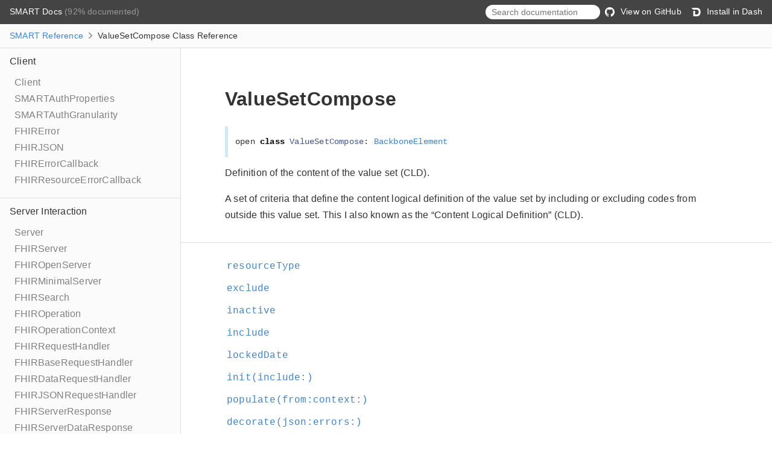

--- FILE ---
content_type: text/html; charset=utf-8
request_url: http://docs.smarthealthit.org/Swift-SMART/Classes/ValueSetCompose.html
body_size: 11634
content:
<!DOCTYPE html>
<html lang="en">
  <head>
    <title>ValueSetCompose Class Reference</title>
    <link rel="stylesheet" type="text/css" href="../css/jazzy.css" />
    <link rel="stylesheet" type="text/css" href="../css/highlight.css" />
    <meta charset="utf-8">
    <script src="../js/jquery.min.js" defer></script>
    <script src="../js/jazzy.js" defer></script>
    
    <script src="../js/lunr.min.js" defer></script>
    <script src="../js/typeahead.jquery.js" defer></script>
    <script src="../js/jazzy.search.js" defer></script>
  </head>
  <body>

    <a name="//apple_ref/swift/Class/ValueSetCompose" class="dashAnchor"></a>

    <a title="ValueSetCompose Class Reference"></a>

    <header class="header">
      <p class="header-col header-col--primary">
        <a class="header-link" href="../index.html">
          SMART Docs
        </a>
         (92% documented)
      </p>
    
      <p class="header-col--secondary">
        <form role="search" action="../search.json">
          <input type="text" placeholder="Search documentation" data-typeahead>
        </form>
      </p>
    
        <p class="header-col header-col--secondary">
          <a class="header-link" href="https://github.com/smart-on-fhir/Swift-SMART">
            <img class="header-icon" src="../img/gh.png"/>
            View on GitHub
          </a>
        </p>
    
        <p class="header-col header-col--secondary">
          <a class="header-link" href="dash-feed://http%3A%2F%2Fsmart%2Don%2Dfhir%2Egithub%2Eio%2Fdocsets%2FSMART%2Exml">
            <img class="header-icon" src="../img/dash.png"/>
            Install in Dash
          </a>
        </p>
    </header>

    <p class="breadcrumbs">
      <a class="breadcrumb" href="../index.html">SMART Reference</a>
      <img class="carat" src="../img/carat.png" />
      ValueSetCompose Class Reference
    </p>

    <div class="content-wrapper">
      <nav class="navigation">
        <ul class="nav-groups">
          <li class="nav-group-name">
            <a class="nav-group-name-link" href="../Client.html">Client</a>
            <ul class="nav-group-tasks">
              <li class="nav-group-task">
                <a class="nav-group-task-link" href="../Classes/Client.html">Client</a>
              </li>
              <li class="nav-group-task">
                <a class="nav-group-task-link" href="../Structs/SMARTAuthProperties.html">SMARTAuthProperties</a>
              </li>
              <li class="nav-group-task">
                <a class="nav-group-task-link" href="../Enums/SMARTAuthGranularity.html">SMARTAuthGranularity</a>
              </li>
              <li class="nav-group-task">
                <a class="nav-group-task-link" href="../Enums/FHIRError.html">FHIRError</a>
              </li>
              <li class="nav-group-task">
                <a class="nav-group-task-link" href="../Client.html#/s:5SMART8FHIRJSON">FHIRJSON</a>
              </li>
              <li class="nav-group-task">
                <a class="nav-group-task-link" href="../Client.html#/s:5SMART17FHIRErrorCallback">FHIRErrorCallback</a>
              </li>
              <li class="nav-group-task">
                <a class="nav-group-task-link" href="../Client.html#/s:5SMART25FHIRResourceErrorCallback">FHIRResourceErrorCallback</a>
              </li>
            </ul>
          </li>
          <li class="nav-group-name">
            <a class="nav-group-name-link" href="../Server Interaction.html">Server Interaction</a>
            <ul class="nav-group-tasks">
              <li class="nav-group-task">
                <a class="nav-group-task-link" href="../Classes/Server.html">Server</a>
              </li>
              <li class="nav-group-task">
                <a class="nav-group-task-link" href="../Protocols/FHIRServer.html">FHIRServer</a>
              </li>
              <li class="nav-group-task">
                <a class="nav-group-task-link" href="../Classes/FHIROpenServer.html">FHIROpenServer</a>
              </li>
              <li class="nav-group-task">
                <a class="nav-group-task-link" href="../Classes/FHIRMinimalServer.html">FHIRMinimalServer</a>
              </li>
              <li class="nav-group-task">
                <a class="nav-group-task-link" href="../Classes/FHIRSearch.html">FHIRSearch</a>
              </li>
              <li class="nav-group-task">
                <a class="nav-group-task-link" href="../Classes/FHIROperation.html">FHIROperation</a>
              </li>
              <li class="nav-group-task">
                <a class="nav-group-task-link" href="../Enums/FHIROperationContext.html">FHIROperationContext</a>
              </li>
              <li class="nav-group-task">
                <a class="nav-group-task-link" href="../Protocols/FHIRRequestHandler.html">FHIRRequestHandler</a>
              </li>
              <li class="nav-group-task">
                <a class="nav-group-task-link" href="../Classes/FHIRBaseRequestHandler.html">FHIRBaseRequestHandler</a>
              </li>
              <li class="nav-group-task">
                <a class="nav-group-task-link" href="../Classes/FHIRDataRequestHandler.html">FHIRDataRequestHandler</a>
              </li>
              <li class="nav-group-task">
                <a class="nav-group-task-link" href="../Classes/FHIRJSONRequestHandler.html">FHIRJSONRequestHandler</a>
              </li>
              <li class="nav-group-task">
                <a class="nav-group-task-link" href="../Protocols/FHIRServerResponse.html">FHIRServerResponse</a>
              </li>
              <li class="nav-group-task">
                <a class="nav-group-task-link" href="../Classes/FHIRServerDataResponse.html">FHIRServerDataResponse</a>
              </li>
              <li class="nav-group-task">
                <a class="nav-group-task-link" href="../Classes/FHIRServerJSONResponse.html">FHIRServerJSONResponse</a>
              </li>
            </ul>
          </li>
          <li class="nav-group-name">
            <a class="nav-group-name-link" href="../Patient List.html">Patient List</a>
            <ul class="nav-group-tasks">
              <li class="nav-group-task">
                <a class="nav-group-task-link" href="../Classes/PatientList.html">PatientList</a>
              </li>
              <li class="nav-group-task">
                <a class="nav-group-task-link" href="../Classes/PatientListAll.html">PatientListAll</a>
              </li>
              <li class="nav-group-task">
                <a class="nav-group-task-link" href="../Classes/PatientListQuery.html">PatientListQuery</a>
              </li>
              <li class="nav-group-task">
                <a class="nav-group-task-link" href="../Enums/PatientListOrder.html">PatientListOrder</a>
              </li>
              <li class="nav-group-task">
                <a class="nav-group-task-link" href="../Enums/PatientListStatus.html">PatientListStatus</a>
              </li>
              <li class="nav-group-task">
                <a class="nav-group-task-link" href="../Classes/PatientListSection.html">PatientListSection</a>
              </li>
              <li class="nav-group-task">
                <a class="nav-group-task-link" href="../Classes/PatientListViewController.html">PatientListViewController</a>
              </li>
            </ul>
          </li>
          <li class="nav-group-name">
            <a class="nav-group-name-link" href="../OAuth2.html">OAuth2</a>
            <ul class="nav-group-tasks">
              <li class="nav-group-task">
                <a class="nav-group-task-link" href="../Classes/OAuth2.html">OAuth2</a>
              </li>
              <li class="nav-group-task">
                <a class="nav-group-task-link" href="../Structs/OAuth2AuthConfig.html">OAuth2AuthConfig</a>
              </li>
              <li class="nav-group-task">
                <a class="nav-group-task-link" href="../Structs/OAuth2AuthConfig/UI.html">– UI</a>
              </li>
              <li class="nav-group-task">
                <a class="nav-group-task-link" href="../Classes/OAuth2AuthRequest.html">OAuth2AuthRequest</a>
              </li>
              <li class="nav-group-task">
                <a class="nav-group-task-link" href="../Classes/OAuth2Authorizer.html">OAuth2Authorizer</a>
              </li>
              <li class="nav-group-task">
                <a class="nav-group-task-link" href="../Classes/OAuth2Base.html">OAuth2Base</a>
              </li>
              <li class="nav-group-task">
                <a class="nav-group-task-link" href="../Classes/OAuth2ClientConfig.html">OAuth2ClientConfig</a>
              </li>
              <li class="nav-group-task">
                <a class="nav-group-task-link" href="../Classes/OAuth2ClientCredentials.html">OAuth2ClientCredentials</a>
              </li>
              <li class="nav-group-task">
                <a class="nav-group-task-link" href="../Classes/OAuth2CodeGrant.html">OAuth2CodeGrant</a>
              </li>
              <li class="nav-group-task">
                <a class="nav-group-task-link" href="../Classes/OAuth2CodeGrantBasicAuth.html">OAuth2CodeGrantBasicAuth</a>
              </li>
              <li class="nav-group-task">
                <a class="nav-group-task-link" href="../Classes/OAuth2ContextStore.html">OAuth2ContextStore</a>
              </li>
              <li class="nav-group-task">
                <a class="nav-group-task-link" href="../Classes/OAuth2CustomAuthorizer.html">OAuth2CustomAuthorizer</a>
              </li>
              <li class="nav-group-task">
                <a class="nav-group-task-link" href="../Classes/OAuth2DataTaskRequestPerformer.html">OAuth2DataTaskRequestPerformer</a>
              </li>
              <li class="nav-group-task">
                <a class="nav-group-task-link" href="../Classes/OAuth2DebugLogger.html">OAuth2DebugLogger</a>
              </li>
              <li class="nav-group-task">
                <a class="nav-group-task-link" href="../Classes/OAuth2DebugURLSessionDelegate.html">OAuth2DebugURLSessionDelegate</a>
              </li>
              <li class="nav-group-task">
                <a class="nav-group-task-link" href="../Classes/OAuth2DynReg.html">OAuth2DynReg</a>
              </li>
              <li class="nav-group-task">
                <a class="nav-group-task-link" href="../Enums/OAuth2EndpointAuthMethod.html">OAuth2EndpointAuthMethod</a>
              </li>
              <li class="nav-group-task">
                <a class="nav-group-task-link" href="../Enums/OAuth2Error.html">OAuth2Error</a>
              </li>
              <li class="nav-group-task">
                <a class="nav-group-task-link" href="../OAuth2.html#/s:5SMART13OAuth2Headers">OAuth2Headers</a>
              </li>
              <li class="nav-group-task">
                <a class="nav-group-task-link" href="../Enums/OAuth2HTTPContentType.html">OAuth2HTTPContentType</a>
              </li>
              <li class="nav-group-task">
                <a class="nav-group-task-link" href="../Enums/OAuth2HTTPMethod.html">OAuth2HTTPMethod</a>
              </li>
              <li class="nav-group-task">
                <a class="nav-group-task-link" href="../Classes/OAuth2ImplicitGrant.html">OAuth2ImplicitGrant</a>
              </li>
              <li class="nav-group-task">
                <a class="nav-group-task-link" href="../OAuth2.html#/s:5SMART10OAuth2JSON">OAuth2JSON</a>
              </li>
              <li class="nav-group-task">
                <a class="nav-group-task-link" href="../Enums/OAuth2LogLevel.html">OAuth2LogLevel</a>
              </li>
              <li class="nav-group-task">
                <a class="nav-group-task-link" href="../Classes/OAuth2PasswordGrant.html">OAuth2PasswordGrant</a>
              </li>
              <li class="nav-group-task">
                <a class="nav-group-task-link" href="../Classes/OAuth2Requestable.html">OAuth2Requestable</a>
              </li>
              <li class="nav-group-task">
                <a class="nav-group-task-link" href="../Classes/OAuth2Response.html">OAuth2Response</a>
              </li>
              <li class="nav-group-task">
                <a class="nav-group-task-link" href="../Structs/OAuth2RequestParams.html">OAuth2RequestParams</a>
              </li>
              <li class="nav-group-task">
                <a class="nav-group-task-link" href="../Classes/OAuth2Securable.html">OAuth2Securable</a>
              </li>
              <li class="nav-group-task">
                <a class="nav-group-task-link" href="../OAuth2.html#/s:5SMART16OAuth2StringDict">OAuth2StringDict</a>
              </li>
              <li class="nav-group-task">
                <a class="nav-group-task-link" href="../Classes/OAuth2WebViewController.html">OAuth2WebViewController</a>
              </li>
              <li class="nav-group-task">
                <a class="nav-group-task-link" href="../Structs/Keychain.html">Keychain</a>
              </li>
            </ul>
          </li>
          <li class="nav-group-name">
            <a class="nav-group-name-link" href="../Other Classes.html">Other Classes</a>
            <ul class="nav-group-tasks">
              <li class="nav-group-task">
                <a class="nav-group-task-link" href="../Classes/Account.html">Account</a>
              </li>
              <li class="nav-group-task">
                <a class="nav-group-task-link" href="../Classes/AccountCoverage.html">AccountCoverage</a>
              </li>
              <li class="nav-group-task">
                <a class="nav-group-task-link" href="../Classes/AccountGuarantor.html">AccountGuarantor</a>
              </li>
              <li class="nav-group-task">
                <a class="nav-group-task-link" href="../Classes/ActivityDefinition.html">ActivityDefinition</a>
              </li>
              <li class="nav-group-task">
                <a class="nav-group-task-link" href="../Classes/ActivityDefinitionDynamicValue.html">ActivityDefinitionDynamicValue</a>
              </li>
              <li class="nav-group-task">
                <a class="nav-group-task-link" href="../Classes/ActivityDefinitionParticipant.html">ActivityDefinitionParticipant</a>
              </li>
              <li class="nav-group-task">
                <a class="nav-group-task-link" href="../Classes/Address.html">Address</a>
              </li>
              <li class="nav-group-task">
                <a class="nav-group-task-link" href="../Classes/AdverseEvent.html">AdverseEvent</a>
              </li>
              <li class="nav-group-task">
                <a class="nav-group-task-link" href="../Classes/AdverseEventSuspectEntity.html">AdverseEventSuspectEntity</a>
              </li>
              <li class="nav-group-task">
                <a class="nav-group-task-link" href="../Classes/Age.html">Age</a>
              </li>
              <li class="nav-group-task">
                <a class="nav-group-task-link" href="../Classes/AllergyIntolerance.html">AllergyIntolerance</a>
              </li>
              <li class="nav-group-task">
                <a class="nav-group-task-link" href="../Classes/AllergyIntoleranceReaction.html">AllergyIntoleranceReaction</a>
              </li>
              <li class="nav-group-task">
                <a class="nav-group-task-link" href="../Classes/Annotation.html">Annotation</a>
              </li>
              <li class="nav-group-task">
                <a class="nav-group-task-link" href="../Classes/Appointment.html">Appointment</a>
              </li>
              <li class="nav-group-task">
                <a class="nav-group-task-link" href="../Classes/AppointmentParticipant.html">AppointmentParticipant</a>
              </li>
              <li class="nav-group-task">
                <a class="nav-group-task-link" href="../Classes/AppointmentResponse.html">AppointmentResponse</a>
              </li>
              <li class="nav-group-task">
                <a class="nav-group-task-link" href="../Classes/Attachment.html">Attachment</a>
              </li>
              <li class="nav-group-task">
                <a class="nav-group-task-link" href="../Classes/AuditEvent.html">AuditEvent</a>
              </li>
              <li class="nav-group-task">
                <a class="nav-group-task-link" href="../Classes/AuditEventAgent.html">AuditEventAgent</a>
              </li>
              <li class="nav-group-task">
                <a class="nav-group-task-link" href="../Classes/AuditEventAgentNetwork.html">AuditEventAgentNetwork</a>
              </li>
              <li class="nav-group-task">
                <a class="nav-group-task-link" href="../Classes/AuditEventEntity.html">AuditEventEntity</a>
              </li>
              <li class="nav-group-task">
                <a class="nav-group-task-link" href="../Classes/AuditEventEntityDetail.html">AuditEventEntityDetail</a>
              </li>
              <li class="nav-group-task">
                <a class="nav-group-task-link" href="../Classes/AuditEventSource.html">AuditEventSource</a>
              </li>
              <li class="nav-group-task">
                <a class="nav-group-task-link" href="../Classes/BackboneElement.html">BackboneElement</a>
              </li>
              <li class="nav-group-task">
                <a class="nav-group-task-link" href="../Classes/Basic.html">Basic</a>
              </li>
              <li class="nav-group-task">
                <a class="nav-group-task-link" href="../Classes/Binary.html">Binary</a>
              </li>
              <li class="nav-group-task">
                <a class="nav-group-task-link" href="../Classes/BodySite.html">BodySite</a>
              </li>
              <li class="nav-group-task">
                <a class="nav-group-task-link" href="../Classes/Bundle.html">Bundle</a>
              </li>
              <li class="nav-group-task">
                <a class="nav-group-task-link" href="../Classes/BundleEntry.html">BundleEntry</a>
              </li>
              <li class="nav-group-task">
                <a class="nav-group-task-link" href="../Classes/BundleEntryRequest.html">BundleEntryRequest</a>
              </li>
              <li class="nav-group-task">
                <a class="nav-group-task-link" href="../Classes/BundleEntryResponse.html">BundleEntryResponse</a>
              </li>
              <li class="nav-group-task">
                <a class="nav-group-task-link" href="../Classes/BundleEntrySearch.html">BundleEntrySearch</a>
              </li>
              <li class="nav-group-task">
                <a class="nav-group-task-link" href="../Classes/BundleLink.html">BundleLink</a>
              </li>
              <li class="nav-group-task">
                <a class="nav-group-task-link" href="../Classes/CapabilityStatement.html">CapabilityStatement</a>
              </li>
              <li class="nav-group-task">
                <a class="nav-group-task-link" href="../Classes/CapabilityStatementDocument.html">CapabilityStatementDocument</a>
              </li>
              <li class="nav-group-task">
                <a class="nav-group-task-link" href="../Classes/CapabilityStatementImplementation.html">CapabilityStatementImplementation</a>
              </li>
              <li class="nav-group-task">
                <a class="nav-group-task-link" href="../Classes/CapabilityStatementMessaging.html">CapabilityStatementMessaging</a>
              </li>
              <li class="nav-group-task">
                <a class="nav-group-task-link" href="../Classes/CapabilityStatementMessagingEndpoint.html">CapabilityStatementMessagingEndpoint</a>
              </li>
              <li class="nav-group-task">
                <a class="nav-group-task-link" href="../Classes/CapabilityStatementMessagingEvent.html">CapabilityStatementMessagingEvent</a>
              </li>
              <li class="nav-group-task">
                <a class="nav-group-task-link" href="../Classes/CapabilityStatementMessagingSupportedMessage.html">CapabilityStatementMessagingSupportedMessage</a>
              </li>
              <li class="nav-group-task">
                <a class="nav-group-task-link" href="../Classes/CapabilityStatementRest.html">CapabilityStatementRest</a>
              </li>
              <li class="nav-group-task">
                <a class="nav-group-task-link" href="../Classes/CapabilityStatementRestInteraction.html">CapabilityStatementRestInteraction</a>
              </li>
              <li class="nav-group-task">
                <a class="nav-group-task-link" href="../Classes/CapabilityStatementRestOperation.html">CapabilityStatementRestOperation</a>
              </li>
              <li class="nav-group-task">
                <a class="nav-group-task-link" href="../Classes/CapabilityStatementRestResource.html">CapabilityStatementRestResource</a>
              </li>
              <li class="nav-group-task">
                <a class="nav-group-task-link" href="../Classes/CapabilityStatementRestResourceInteraction.html">CapabilityStatementRestResourceInteraction</a>
              </li>
              <li class="nav-group-task">
                <a class="nav-group-task-link" href="../Classes/CapabilityStatementRestResourceSearchParam.html">CapabilityStatementRestResourceSearchParam</a>
              </li>
              <li class="nav-group-task">
                <a class="nav-group-task-link" href="../Classes/CapabilityStatementRestSecurity.html">CapabilityStatementRestSecurity</a>
              </li>
              <li class="nav-group-task">
                <a class="nav-group-task-link" href="../Classes/CapabilityStatementRestSecurityCertificate.html">CapabilityStatementRestSecurityCertificate</a>
              </li>
              <li class="nav-group-task">
                <a class="nav-group-task-link" href="../Classes/CapabilityStatementSoftware.html">CapabilityStatementSoftware</a>
              </li>
              <li class="nav-group-task">
                <a class="nav-group-task-link" href="../Classes/CarePlan.html">CarePlan</a>
              </li>
              <li class="nav-group-task">
                <a class="nav-group-task-link" href="../Classes/CarePlanActivity.html">CarePlanActivity</a>
              </li>
              <li class="nav-group-task">
                <a class="nav-group-task-link" href="../Classes/CarePlanActivityDetail.html">CarePlanActivityDetail</a>
              </li>
              <li class="nav-group-task">
                <a class="nav-group-task-link" href="../Classes/CareTeam.html">CareTeam</a>
              </li>
              <li class="nav-group-task">
                <a class="nav-group-task-link" href="../Classes/CareTeamParticipant.html">CareTeamParticipant</a>
              </li>
              <li class="nav-group-task">
                <a class="nav-group-task-link" href="../Classes/ChargeItem.html">ChargeItem</a>
              </li>
              <li class="nav-group-task">
                <a class="nav-group-task-link" href="../Classes/ChargeItemParticipant.html">ChargeItemParticipant</a>
              </li>
              <li class="nav-group-task">
                <a class="nav-group-task-link" href="../Classes/Claim.html">Claim</a>
              </li>
              <li class="nav-group-task">
                <a class="nav-group-task-link" href="../Classes/ClaimAccident.html">ClaimAccident</a>
              </li>
              <li class="nav-group-task">
                <a class="nav-group-task-link" href="../Classes/ClaimCareTeam.html">ClaimCareTeam</a>
              </li>
              <li class="nav-group-task">
                <a class="nav-group-task-link" href="../Classes/ClaimDiagnosis.html">ClaimDiagnosis</a>
              </li>
              <li class="nav-group-task">
                <a class="nav-group-task-link" href="../Classes/ClaimInformation.html">ClaimInformation</a>
              </li>
              <li class="nav-group-task">
                <a class="nav-group-task-link" href="../Classes/ClaimInsurance.html">ClaimInsurance</a>
              </li>
              <li class="nav-group-task">
                <a class="nav-group-task-link" href="../Classes/ClaimItem.html">ClaimItem</a>
              </li>
              <li class="nav-group-task">
                <a class="nav-group-task-link" href="../Classes/ClaimItemDetail.html">ClaimItemDetail</a>
              </li>
              <li class="nav-group-task">
                <a class="nav-group-task-link" href="../Classes/ClaimItemDetailSubDetail.html">ClaimItemDetailSubDetail</a>
              </li>
              <li class="nav-group-task">
                <a class="nav-group-task-link" href="../Classes/ClaimPayee.html">ClaimPayee</a>
              </li>
              <li class="nav-group-task">
                <a class="nav-group-task-link" href="../Classes/ClaimProcedure.html">ClaimProcedure</a>
              </li>
              <li class="nav-group-task">
                <a class="nav-group-task-link" href="../Classes/ClaimRelated.html">ClaimRelated</a>
              </li>
              <li class="nav-group-task">
                <a class="nav-group-task-link" href="../Classes/ClaimResponse.html">ClaimResponse</a>
              </li>
              <li class="nav-group-task">
                <a class="nav-group-task-link" href="../Classes/ClaimResponseAddItem.html">ClaimResponseAddItem</a>
              </li>
              <li class="nav-group-task">
                <a class="nav-group-task-link" href="../Classes/ClaimResponseAddItemDetail.html">ClaimResponseAddItemDetail</a>
              </li>
              <li class="nav-group-task">
                <a class="nav-group-task-link" href="../Classes/ClaimResponseError.html">ClaimResponseError</a>
              </li>
              <li class="nav-group-task">
                <a class="nav-group-task-link" href="../Classes/ClaimResponseInsurance.html">ClaimResponseInsurance</a>
              </li>
              <li class="nav-group-task">
                <a class="nav-group-task-link" href="../Classes/ClaimResponseItem.html">ClaimResponseItem</a>
              </li>
              <li class="nav-group-task">
                <a class="nav-group-task-link" href="../Classes/ClaimResponseItemAdjudication.html">ClaimResponseItemAdjudication</a>
              </li>
              <li class="nav-group-task">
                <a class="nav-group-task-link" href="../Classes/ClaimResponseItemDetail.html">ClaimResponseItemDetail</a>
              </li>
              <li class="nav-group-task">
                <a class="nav-group-task-link" href="../Classes/ClaimResponseItemDetailSubDetail.html">ClaimResponseItemDetailSubDetail</a>
              </li>
              <li class="nav-group-task">
                <a class="nav-group-task-link" href="../Classes/ClaimResponsePayment.html">ClaimResponsePayment</a>
              </li>
              <li class="nav-group-task">
                <a class="nav-group-task-link" href="../Classes/ClaimResponseProcessNote.html">ClaimResponseProcessNote</a>
              </li>
              <li class="nav-group-task">
                <a class="nav-group-task-link" href="../Classes/ClinicalImpression.html">ClinicalImpression</a>
              </li>
              <li class="nav-group-task">
                <a class="nav-group-task-link" href="../Classes/ClinicalImpressionFinding.html">ClinicalImpressionFinding</a>
              </li>
              <li class="nav-group-task">
                <a class="nav-group-task-link" href="../Classes/ClinicalImpressionInvestigation.html">ClinicalImpressionInvestigation</a>
              </li>
              <li class="nav-group-task">
                <a class="nav-group-task-link" href="../Classes/CodeSystem.html">CodeSystem</a>
              </li>
              <li class="nav-group-task">
                <a class="nav-group-task-link" href="../Classes/CodeSystemConcept.html">CodeSystemConcept</a>
              </li>
              <li class="nav-group-task">
                <a class="nav-group-task-link" href="../Classes/CodeSystemConceptDesignation.html">CodeSystemConceptDesignation</a>
              </li>
              <li class="nav-group-task">
                <a class="nav-group-task-link" href="../Classes/CodeSystemConceptProperty.html">CodeSystemConceptProperty</a>
              </li>
              <li class="nav-group-task">
                <a class="nav-group-task-link" href="../Classes/CodeSystemFilter.html">CodeSystemFilter</a>
              </li>
              <li class="nav-group-task">
                <a class="nav-group-task-link" href="../Classes/CodeSystemProperty.html">CodeSystemProperty</a>
              </li>
              <li class="nav-group-task">
                <a class="nav-group-task-link" href="../Classes/CodeableConcept.html">CodeableConcept</a>
              </li>
              <li class="nav-group-task">
                <a class="nav-group-task-link" href="../Classes/Coding.html">Coding</a>
              </li>
              <li class="nav-group-task">
                <a class="nav-group-task-link" href="../Classes/Communication.html">Communication</a>
              </li>
              <li class="nav-group-task">
                <a class="nav-group-task-link" href="../Classes/CommunicationPayload.html">CommunicationPayload</a>
              </li>
              <li class="nav-group-task">
                <a class="nav-group-task-link" href="../Classes/CommunicationRequest.html">CommunicationRequest</a>
              </li>
              <li class="nav-group-task">
                <a class="nav-group-task-link" href="../Classes/CommunicationRequestPayload.html">CommunicationRequestPayload</a>
              </li>
              <li class="nav-group-task">
                <a class="nav-group-task-link" href="../Classes/CommunicationRequestRequester.html">CommunicationRequestRequester</a>
              </li>
              <li class="nav-group-task">
                <a class="nav-group-task-link" href="../Classes/CompartmentDefinition.html">CompartmentDefinition</a>
              </li>
              <li class="nav-group-task">
                <a class="nav-group-task-link" href="../Classes/CompartmentDefinitionResource.html">CompartmentDefinitionResource</a>
              </li>
              <li class="nav-group-task">
                <a class="nav-group-task-link" href="../Classes/Composition.html">Composition</a>
              </li>
              <li class="nav-group-task">
                <a class="nav-group-task-link" href="../Classes/CompositionAttester.html">CompositionAttester</a>
              </li>
              <li class="nav-group-task">
                <a class="nav-group-task-link" href="../Classes/CompositionEvent.html">CompositionEvent</a>
              </li>
              <li class="nav-group-task">
                <a class="nav-group-task-link" href="../Classes/CompositionRelatesTo.html">CompositionRelatesTo</a>
              </li>
              <li class="nav-group-task">
                <a class="nav-group-task-link" href="../Classes/CompositionSection.html">CompositionSection</a>
              </li>
              <li class="nav-group-task">
                <a class="nav-group-task-link" href="../Classes/ConceptMap.html">ConceptMap</a>
              </li>
              <li class="nav-group-task">
                <a class="nav-group-task-link" href="../Classes/ConceptMapGroup.html">ConceptMapGroup</a>
              </li>
              <li class="nav-group-task">
                <a class="nav-group-task-link" href="../Classes/ConceptMapGroupElement.html">ConceptMapGroupElement</a>
              </li>
              <li class="nav-group-task">
                <a class="nav-group-task-link" href="../Classes/ConceptMapGroupElementTarget.html">ConceptMapGroupElementTarget</a>
              </li>
              <li class="nav-group-task">
                <a class="nav-group-task-link" href="../Classes/ConceptMapGroupElementTargetDependsOn.html">ConceptMapGroupElementTargetDependsOn</a>
              </li>
              <li class="nav-group-task">
                <a class="nav-group-task-link" href="../Classes/ConceptMapGroupUnmapped.html">ConceptMapGroupUnmapped</a>
              </li>
              <li class="nav-group-task">
                <a class="nav-group-task-link" href="../Classes/Condition.html">Condition</a>
              </li>
              <li class="nav-group-task">
                <a class="nav-group-task-link" href="../Classes/ConditionEvidence.html">ConditionEvidence</a>
              </li>
              <li class="nav-group-task">
                <a class="nav-group-task-link" href="../Classes/ConditionStage.html">ConditionStage</a>
              </li>
              <li class="nav-group-task">
                <a class="nav-group-task-link" href="../Classes/Consent.html">Consent</a>
              </li>
              <li class="nav-group-task">
                <a class="nav-group-task-link" href="../Classes/ConsentActor.html">ConsentActor</a>
              </li>
              <li class="nav-group-task">
                <a class="nav-group-task-link" href="../Classes/ConsentData.html">ConsentData</a>
              </li>
              <li class="nav-group-task">
                <a class="nav-group-task-link" href="../Classes/ConsentExcept.html">ConsentExcept</a>
              </li>
              <li class="nav-group-task">
                <a class="nav-group-task-link" href="../Classes/ConsentExceptActor.html">ConsentExceptActor</a>
              </li>
              <li class="nav-group-task">
                <a class="nav-group-task-link" href="../Classes/ConsentExceptData.html">ConsentExceptData</a>
              </li>
              <li class="nav-group-task">
                <a class="nav-group-task-link" href="../Classes/ConsentPolicy.html">ConsentPolicy</a>
              </li>
              <li class="nav-group-task">
                <a class="nav-group-task-link" href="../Classes/ContactDetail.html">ContactDetail</a>
              </li>
              <li class="nav-group-task">
                <a class="nav-group-task-link" href="../Classes/ContactPoint.html">ContactPoint</a>
              </li>
              <li class="nav-group-task">
                <a class="nav-group-task-link" href="../Classes/Contract.html">Contract</a>
              </li>
              <li class="nav-group-task">
                <a class="nav-group-task-link" href="../Classes/ContractAgent.html">ContractAgent</a>
              </li>
              <li class="nav-group-task">
                <a class="nav-group-task-link" href="../Classes/ContractFriendly.html">ContractFriendly</a>
              </li>
              <li class="nav-group-task">
                <a class="nav-group-task-link" href="../Classes/ContractLegal.html">ContractLegal</a>
              </li>
              <li class="nav-group-task">
                <a class="nav-group-task-link" href="../Classes/ContractRule.html">ContractRule</a>
              </li>
              <li class="nav-group-task">
                <a class="nav-group-task-link" href="../Classes/ContractSigner.html">ContractSigner</a>
              </li>
              <li class="nav-group-task">
                <a class="nav-group-task-link" href="../Classes/ContractTerm.html">ContractTerm</a>
              </li>
              <li class="nav-group-task">
                <a class="nav-group-task-link" href="../Classes/ContractTermAgent.html">ContractTermAgent</a>
              </li>
              <li class="nav-group-task">
                <a class="nav-group-task-link" href="../Classes/ContractTermValuedItem.html">ContractTermValuedItem</a>
              </li>
              <li class="nav-group-task">
                <a class="nav-group-task-link" href="../Classes/ContractValuedItem.html">ContractValuedItem</a>
              </li>
              <li class="nav-group-task">
                <a class="nav-group-task-link" href="../Classes/Contributor.html">Contributor</a>
              </li>
              <li class="nav-group-task">
                <a class="nav-group-task-link" href="../Classes/Count.html">Count</a>
              </li>
              <li class="nav-group-task">
                <a class="nav-group-task-link" href="../Classes/Coverage.html">Coverage</a>
              </li>
              <li class="nav-group-task">
                <a class="nav-group-task-link" href="../Classes/CoverageGrouping.html">CoverageGrouping</a>
              </li>
              <li class="nav-group-task">
                <a class="nav-group-task-link" href="../Classes/DataElement.html">DataElement</a>
              </li>
              <li class="nav-group-task">
                <a class="nav-group-task-link" href="../Classes/DataElementMapping.html">DataElementMapping</a>
              </li>
              <li class="nav-group-task">
                <a class="nav-group-task-link" href="../Classes/DataRequirement.html">DataRequirement</a>
              </li>
              <li class="nav-group-task">
                <a class="nav-group-task-link" href="../Classes/DataRequirementCodeFilter.html">DataRequirementCodeFilter</a>
              </li>
              <li class="nav-group-task">
                <a class="nav-group-task-link" href="../Classes/DataRequirementDateFilter.html">DataRequirementDateFilter</a>
              </li>
              <li class="nav-group-task">
                <a class="nav-group-task-link" href="../Classes/DetectedIssue.html">DetectedIssue</a>
              </li>
              <li class="nav-group-task">
                <a class="nav-group-task-link" href="../Classes/DetectedIssueMitigation.html">DetectedIssueMitigation</a>
              </li>
              <li class="nav-group-task">
                <a class="nav-group-task-link" href="../Classes/Device.html">Device</a>
              </li>
              <li class="nav-group-task">
                <a class="nav-group-task-link" href="../Classes/DeviceComponent.html">DeviceComponent</a>
              </li>
              <li class="nav-group-task">
                <a class="nav-group-task-link" href="../Classes/DeviceComponentProductionSpecification.html">DeviceComponentProductionSpecification</a>
              </li>
              <li class="nav-group-task">
                <a class="nav-group-task-link" href="../Classes/DeviceMetric.html">DeviceMetric</a>
              </li>
              <li class="nav-group-task">
                <a class="nav-group-task-link" href="../Classes/DeviceMetricCalibration.html">DeviceMetricCalibration</a>
              </li>
              <li class="nav-group-task">
                <a class="nav-group-task-link" href="../Classes/DeviceRequest.html">DeviceRequest</a>
              </li>
              <li class="nav-group-task">
                <a class="nav-group-task-link" href="../Classes/DeviceRequestRequester.html">DeviceRequestRequester</a>
              </li>
              <li class="nav-group-task">
                <a class="nav-group-task-link" href="../Classes/DeviceUdi.html">DeviceUdi</a>
              </li>
              <li class="nav-group-task">
                <a class="nav-group-task-link" href="../Classes/DeviceUseStatement.html">DeviceUseStatement</a>
              </li>
              <li class="nav-group-task">
                <a class="nav-group-task-link" href="../Classes/DiagnosticReport.html">DiagnosticReport</a>
              </li>
              <li class="nav-group-task">
                <a class="nav-group-task-link" href="../Classes/DiagnosticReportImage.html">DiagnosticReportImage</a>
              </li>
              <li class="nav-group-task">
                <a class="nav-group-task-link" href="../Classes/DiagnosticReportPerformer.html">DiagnosticReportPerformer</a>
              </li>
              <li class="nav-group-task">
                <a class="nav-group-task-link" href="../Classes/Distance.html">Distance</a>
              </li>
              <li class="nav-group-task">
                <a class="nav-group-task-link" href="../Classes/DocumentManifest.html">DocumentManifest</a>
              </li>
              <li class="nav-group-task">
                <a class="nav-group-task-link" href="../Classes/DocumentManifestContent.html">DocumentManifestContent</a>
              </li>
              <li class="nav-group-task">
                <a class="nav-group-task-link" href="../Classes/DocumentManifestRelated.html">DocumentManifestRelated</a>
              </li>
              <li class="nav-group-task">
                <a class="nav-group-task-link" href="../Classes/DocumentReference.html">DocumentReference</a>
              </li>
              <li class="nav-group-task">
                <a class="nav-group-task-link" href="../Classes/DocumentReferenceContent.html">DocumentReferenceContent</a>
              </li>
              <li class="nav-group-task">
                <a class="nav-group-task-link" href="../Classes/DocumentReferenceContext.html">DocumentReferenceContext</a>
              </li>
              <li class="nav-group-task">
                <a class="nav-group-task-link" href="../Classes/DocumentReferenceContextRelated.html">DocumentReferenceContextRelated</a>
              </li>
              <li class="nav-group-task">
                <a class="nav-group-task-link" href="../Classes/DocumentReferenceRelatesTo.html">DocumentReferenceRelatesTo</a>
              </li>
              <li class="nav-group-task">
                <a class="nav-group-task-link" href="../Classes/DomainResource.html">DomainResource</a>
              </li>
              <li class="nav-group-task">
                <a class="nav-group-task-link" href="../Classes/Dosage.html">Dosage</a>
              </li>
              <li class="nav-group-task">
                <a class="nav-group-task-link" href="../Classes/Duration.html">Duration</a>
              </li>
              <li class="nav-group-task">
                <a class="nav-group-task-link" href="../Classes/Element.html">Element</a>
              </li>
              <li class="nav-group-task">
                <a class="nav-group-task-link" href="../Classes/ElementDefinition.html">ElementDefinition</a>
              </li>
              <li class="nav-group-task">
                <a class="nav-group-task-link" href="../Classes/ElementDefinitionBase.html">ElementDefinitionBase</a>
              </li>
              <li class="nav-group-task">
                <a class="nav-group-task-link" href="../Classes/ElementDefinitionBinding.html">ElementDefinitionBinding</a>
              </li>
              <li class="nav-group-task">
                <a class="nav-group-task-link" href="../Classes/ElementDefinitionConstraint.html">ElementDefinitionConstraint</a>
              </li>
              <li class="nav-group-task">
                <a class="nav-group-task-link" href="../Classes/ElementDefinitionExample.html">ElementDefinitionExample</a>
              </li>
              <li class="nav-group-task">
                <a class="nav-group-task-link" href="../Classes/ElementDefinitionMapping.html">ElementDefinitionMapping</a>
              </li>
              <li class="nav-group-task">
                <a class="nav-group-task-link" href="../Classes/ElementDefinitionSlicing.html">ElementDefinitionSlicing</a>
              </li>
              <li class="nav-group-task">
                <a class="nav-group-task-link" href="../Classes/ElementDefinitionSlicingDiscriminator.html">ElementDefinitionSlicingDiscriminator</a>
              </li>
              <li class="nav-group-task">
                <a class="nav-group-task-link" href="../Classes/ElementDefinitionType.html">ElementDefinitionType</a>
              </li>
              <li class="nav-group-task">
                <a class="nav-group-task-link" href="../Classes/EligibilityRequest.html">EligibilityRequest</a>
              </li>
              <li class="nav-group-task">
                <a class="nav-group-task-link" href="../Classes/EligibilityResponse.html">EligibilityResponse</a>
              </li>
              <li class="nav-group-task">
                <a class="nav-group-task-link" href="../Classes/EligibilityResponseError.html">EligibilityResponseError</a>
              </li>
              <li class="nav-group-task">
                <a class="nav-group-task-link" href="../Classes/EligibilityResponseInsurance.html">EligibilityResponseInsurance</a>
              </li>
              <li class="nav-group-task">
                <a class="nav-group-task-link" href="../Classes/EligibilityResponseInsuranceBenefitBalance.html">EligibilityResponseInsuranceBenefitBalance</a>
              </li>
              <li class="nav-group-task">
                <a class="nav-group-task-link" href="../Classes/EligibilityResponseInsuranceBenefitBalanceFinancial.html">EligibilityResponseInsuranceBenefitBalanceFinancial</a>
              </li>
              <li class="nav-group-task">
                <a class="nav-group-task-link" href="../Classes/Encounter.html">Encounter</a>
              </li>
              <li class="nav-group-task">
                <a class="nav-group-task-link" href="../Classes/EncounterClassHistory.html">EncounterClassHistory</a>
              </li>
              <li class="nav-group-task">
                <a class="nav-group-task-link" href="../Classes/EncounterDiagnosis.html">EncounterDiagnosis</a>
              </li>
              <li class="nav-group-task">
                <a class="nav-group-task-link" href="../Classes/EncounterHospitalization.html">EncounterHospitalization</a>
              </li>
              <li class="nav-group-task">
                <a class="nav-group-task-link" href="../Classes/EncounterLocation.html">EncounterLocation</a>
              </li>
              <li class="nav-group-task">
                <a class="nav-group-task-link" href="../Classes/EncounterParticipant.html">EncounterParticipant</a>
              </li>
              <li class="nav-group-task">
                <a class="nav-group-task-link" href="../Classes/EncounterStatusHistory.html">EncounterStatusHistory</a>
              </li>
              <li class="nav-group-task">
                <a class="nav-group-task-link" href="../Classes/Endpoint.html">Endpoint</a>
              </li>
              <li class="nav-group-task">
                <a class="nav-group-task-link" href="../Classes/EnrollmentRequest.html">EnrollmentRequest</a>
              </li>
              <li class="nav-group-task">
                <a class="nav-group-task-link" href="../Classes/EnrollmentResponse.html">EnrollmentResponse</a>
              </li>
              <li class="nav-group-task">
                <a class="nav-group-task-link" href="../Classes/EpisodeOfCare.html">EpisodeOfCare</a>
              </li>
              <li class="nav-group-task">
                <a class="nav-group-task-link" href="../Classes/EpisodeOfCareDiagnosis.html">EpisodeOfCareDiagnosis</a>
              </li>
              <li class="nav-group-task">
                <a class="nav-group-task-link" href="../Classes/EpisodeOfCareStatusHistory.html">EpisodeOfCareStatusHistory</a>
              </li>
              <li class="nav-group-task">
                <a class="nav-group-task-link" href="../Classes/ExpansionProfile.html">ExpansionProfile</a>
              </li>
              <li class="nav-group-task">
                <a class="nav-group-task-link" href="../Classes/ExpansionProfileDesignation.html">ExpansionProfileDesignation</a>
              </li>
              <li class="nav-group-task">
                <a class="nav-group-task-link" href="../Classes/ExpansionProfileDesignationExclude.html">ExpansionProfileDesignationExclude</a>
              </li>
              <li class="nav-group-task">
                <a class="nav-group-task-link" href="../Classes/ExpansionProfileDesignationExcludeDesignation.html">ExpansionProfileDesignationExcludeDesignation</a>
              </li>
              <li class="nav-group-task">
                <a class="nav-group-task-link" href="../Classes/ExpansionProfileDesignationInclude.html">ExpansionProfileDesignationInclude</a>
              </li>
              <li class="nav-group-task">
                <a class="nav-group-task-link" href="../Classes/ExpansionProfileDesignationIncludeDesignation.html">ExpansionProfileDesignationIncludeDesignation</a>
              </li>
              <li class="nav-group-task">
                <a class="nav-group-task-link" href="../Classes/ExpansionProfileExcludedSystem.html">ExpansionProfileExcludedSystem</a>
              </li>
              <li class="nav-group-task">
                <a class="nav-group-task-link" href="../Classes/ExpansionProfileFixedVersion.html">ExpansionProfileFixedVersion</a>
              </li>
              <li class="nav-group-task">
                <a class="nav-group-task-link" href="../Classes/ExplanationOfBenefit.html">ExplanationOfBenefit</a>
              </li>
              <li class="nav-group-task">
                <a class="nav-group-task-link" href="../Classes/ExplanationOfBenefitAccident.html">ExplanationOfBenefitAccident</a>
              </li>
              <li class="nav-group-task">
                <a class="nav-group-task-link" href="../Classes/ExplanationOfBenefitAddItem.html">ExplanationOfBenefitAddItem</a>
              </li>
              <li class="nav-group-task">
                <a class="nav-group-task-link" href="../Classes/ExplanationOfBenefitAddItemDetail.html">ExplanationOfBenefitAddItemDetail</a>
              </li>
              <li class="nav-group-task">
                <a class="nav-group-task-link" href="../Classes/ExplanationOfBenefitBenefitBalance.html">ExplanationOfBenefitBenefitBalance</a>
              </li>
              <li class="nav-group-task">
                <a class="nav-group-task-link" href="../Classes/ExplanationOfBenefitBenefitBalanceFinancial.html">ExplanationOfBenefitBenefitBalanceFinancial</a>
              </li>
              <li class="nav-group-task">
                <a class="nav-group-task-link" href="../Classes/ExplanationOfBenefitCareTeam.html">ExplanationOfBenefitCareTeam</a>
              </li>
              <li class="nav-group-task">
                <a class="nav-group-task-link" href="../Classes/ExplanationOfBenefitDiagnosis.html">ExplanationOfBenefitDiagnosis</a>
              </li>
              <li class="nav-group-task">
                <a class="nav-group-task-link" href="../Classes/ExplanationOfBenefitInformation.html">ExplanationOfBenefitInformation</a>
              </li>
              <li class="nav-group-task">
                <a class="nav-group-task-link" href="../Classes/ExplanationOfBenefitInsurance.html">ExplanationOfBenefitInsurance</a>
              </li>
              <li class="nav-group-task">
                <a class="nav-group-task-link" href="../Classes/ExplanationOfBenefitItem.html">ExplanationOfBenefitItem</a>
              </li>
              <li class="nav-group-task">
                <a class="nav-group-task-link" href="../Classes/ExplanationOfBenefitItemAdjudication.html">ExplanationOfBenefitItemAdjudication</a>
              </li>
              <li class="nav-group-task">
                <a class="nav-group-task-link" href="../Classes/ExplanationOfBenefitItemDetail.html">ExplanationOfBenefitItemDetail</a>
              </li>
              <li class="nav-group-task">
                <a class="nav-group-task-link" href="../Classes/ExplanationOfBenefitItemDetailSubDetail.html">ExplanationOfBenefitItemDetailSubDetail</a>
              </li>
              <li class="nav-group-task">
                <a class="nav-group-task-link" href="../Classes/ExplanationOfBenefitPayee.html">ExplanationOfBenefitPayee</a>
              </li>
              <li class="nav-group-task">
                <a class="nav-group-task-link" href="../Classes/ExplanationOfBenefitPayment.html">ExplanationOfBenefitPayment</a>
              </li>
              <li class="nav-group-task">
                <a class="nav-group-task-link" href="../Classes/ExplanationOfBenefitProcedure.html">ExplanationOfBenefitProcedure</a>
              </li>
              <li class="nav-group-task">
                <a class="nav-group-task-link" href="../Classes/ExplanationOfBenefitProcessNote.html">ExplanationOfBenefitProcessNote</a>
              </li>
              <li class="nav-group-task">
                <a class="nav-group-task-link" href="../Classes/ExplanationOfBenefitRelated.html">ExplanationOfBenefitRelated</a>
              </li>
              <li class="nav-group-task">
                <a class="nav-group-task-link" href="../Classes/Extension.html">Extension</a>
              </li>
              <li class="nav-group-task">
                <a class="nav-group-task-link" href="../Classes/FHIRAbstractBase.html">FHIRAbstractBase</a>
              </li>
              <li class="nav-group-task">
                <a class="nav-group-task-link" href="../Classes/FHIRAbstractResource.html">FHIRAbstractResource</a>
              </li>
              <li class="nav-group-task">
                <a class="nav-group-task-link" href="../Classes/FamilyMemberHistory.html">FamilyMemberHistory</a>
              </li>
              <li class="nav-group-task">
                <a class="nav-group-task-link" href="../Classes/FamilyMemberHistoryCondition.html">FamilyMemberHistoryCondition</a>
              </li>
              <li class="nav-group-task">
                <a class="nav-group-task-link" href="../Classes/Flag.html">Flag</a>
              </li>
              <li class="nav-group-task">
                <a class="nav-group-task-link" href="../Classes/Goal.html">Goal</a>
              </li>
              <li class="nav-group-task">
                <a class="nav-group-task-link" href="../Classes/GoalTarget.html">GoalTarget</a>
              </li>
              <li class="nav-group-task">
                <a class="nav-group-task-link" href="../Classes/GraphDefinition.html">GraphDefinition</a>
              </li>
              <li class="nav-group-task">
                <a class="nav-group-task-link" href="../Classes/GraphDefinitionLink.html">GraphDefinitionLink</a>
              </li>
              <li class="nav-group-task">
                <a class="nav-group-task-link" href="../Classes/GraphDefinitionLinkTarget.html">GraphDefinitionLinkTarget</a>
              </li>
              <li class="nav-group-task">
                <a class="nav-group-task-link" href="../Classes/GraphDefinitionLinkTargetCompartment.html">GraphDefinitionLinkTargetCompartment</a>
              </li>
              <li class="nav-group-task">
                <a class="nav-group-task-link" href="../Classes/Group.html">Group</a>
              </li>
              <li class="nav-group-task">
                <a class="nav-group-task-link" href="../Classes/GroupCharacteristic.html">GroupCharacteristic</a>
              </li>
              <li class="nav-group-task">
                <a class="nav-group-task-link" href="../Classes/GroupMember.html">GroupMember</a>
              </li>
              <li class="nav-group-task">
                <a class="nav-group-task-link" href="../Classes/GuidanceResponse.html">GuidanceResponse</a>
              </li>
              <li class="nav-group-task">
                <a class="nav-group-task-link" href="../Classes/HealthcareService.html">HealthcareService</a>
              </li>
              <li class="nav-group-task">
                <a class="nav-group-task-link" href="../Classes/HealthcareServiceAvailableTime.html">HealthcareServiceAvailableTime</a>
              </li>
              <li class="nav-group-task">
                <a class="nav-group-task-link" href="../Classes/HealthcareServiceNotAvailable.html">HealthcareServiceNotAvailable</a>
              </li>
              <li class="nav-group-task">
                <a class="nav-group-task-link" href="../Classes/HumanName.html">HumanName</a>
              </li>
              <li class="nav-group-task">
                <a class="nav-group-task-link" href="../Classes/Identifier.html">Identifier</a>
              </li>
              <li class="nav-group-task">
                <a class="nav-group-task-link" href="../Classes/ImagingManifest.html">ImagingManifest</a>
              </li>
              <li class="nav-group-task">
                <a class="nav-group-task-link" href="../Classes/ImagingManifestStudy.html">ImagingManifestStudy</a>
              </li>
              <li class="nav-group-task">
                <a class="nav-group-task-link" href="../Classes/ImagingManifestStudySeries.html">ImagingManifestStudySeries</a>
              </li>
              <li class="nav-group-task">
                <a class="nav-group-task-link" href="../Classes/ImagingManifestStudySeriesInstance.html">ImagingManifestStudySeriesInstance</a>
              </li>
              <li class="nav-group-task">
                <a class="nav-group-task-link" href="../Classes/ImagingStudy.html">ImagingStudy</a>
              </li>
              <li class="nav-group-task">
                <a class="nav-group-task-link" href="../Classes/ImagingStudySeries.html">ImagingStudySeries</a>
              </li>
              <li class="nav-group-task">
                <a class="nav-group-task-link" href="../Classes/ImagingStudySeriesInstance.html">ImagingStudySeriesInstance</a>
              </li>
              <li class="nav-group-task">
                <a class="nav-group-task-link" href="../Classes/Immunization.html">Immunization</a>
              </li>
              <li class="nav-group-task">
                <a class="nav-group-task-link" href="../Classes/ImmunizationExplanation.html">ImmunizationExplanation</a>
              </li>
              <li class="nav-group-task">
                <a class="nav-group-task-link" href="../Classes/ImmunizationPractitioner.html">ImmunizationPractitioner</a>
              </li>
              <li class="nav-group-task">
                <a class="nav-group-task-link" href="../Classes/ImmunizationReaction.html">ImmunizationReaction</a>
              </li>
              <li class="nav-group-task">
                <a class="nav-group-task-link" href="../Classes/ImmunizationRecommendation.html">ImmunizationRecommendation</a>
              </li>
              <li class="nav-group-task">
                <a class="nav-group-task-link" href="../Classes/ImmunizationRecommendationRecommendation.html">ImmunizationRecommendationRecommendation</a>
              </li>
              <li class="nav-group-task">
                <a class="nav-group-task-link" href="../Classes/ImmunizationRecommendationRecommendationDateCriterion.html">ImmunizationRecommendationRecommendationDateCriterion</a>
              </li>
              <li class="nav-group-task">
                <a class="nav-group-task-link" href="../Classes/ImmunizationRecommendationRecommendationProtocol.html">ImmunizationRecommendationRecommendationProtocol</a>
              </li>
              <li class="nav-group-task">
                <a class="nav-group-task-link" href="../Classes/ImmunizationVaccinationProtocol.html">ImmunizationVaccinationProtocol</a>
              </li>
              <li class="nav-group-task">
                <a class="nav-group-task-link" href="../Classes/ImplementationGuide.html">ImplementationGuide</a>
              </li>
              <li class="nav-group-task">
                <a class="nav-group-task-link" href="../Classes/ImplementationGuideDependency.html">ImplementationGuideDependency</a>
              </li>
              <li class="nav-group-task">
                <a class="nav-group-task-link" href="../Classes/ImplementationGuideGlobal.html">ImplementationGuideGlobal</a>
              </li>
              <li class="nav-group-task">
                <a class="nav-group-task-link" href="../Classes/ImplementationGuidePackage.html">ImplementationGuidePackage</a>
              </li>
              <li class="nav-group-task">
                <a class="nav-group-task-link" href="../Classes/ImplementationGuidePackageResource.html">ImplementationGuidePackageResource</a>
              </li>
              <li class="nav-group-task">
                <a class="nav-group-task-link" href="../Classes/ImplementationGuidePage.html">ImplementationGuidePage</a>
              </li>
              <li class="nav-group-task">
                <a class="nav-group-task-link" href="../Classes/Library.html">Library</a>
              </li>
              <li class="nav-group-task">
                <a class="nav-group-task-link" href="../Classes/Linkage.html">Linkage</a>
              </li>
              <li class="nav-group-task">
                <a class="nav-group-task-link" href="../Classes/LinkageItem.html">LinkageItem</a>
              </li>
              <li class="nav-group-task">
                <a class="nav-group-task-link" href="../Classes/List.html">List</a>
              </li>
              <li class="nav-group-task">
                <a class="nav-group-task-link" href="../Classes/ListEntry.html">ListEntry</a>
              </li>
              <li class="nav-group-task">
                <a class="nav-group-task-link" href="../Classes/Location.html">Location</a>
              </li>
              <li class="nav-group-task">
                <a class="nav-group-task-link" href="../Classes/LocationPosition.html">LocationPosition</a>
              </li>
              <li class="nav-group-task">
                <a class="nav-group-task-link" href="../Classes/Measure.html">Measure</a>
              </li>
              <li class="nav-group-task">
                <a class="nav-group-task-link" href="../Classes/MeasureGroup.html">MeasureGroup</a>
              </li>
              <li class="nav-group-task">
                <a class="nav-group-task-link" href="../Classes/MeasureGroupPopulation.html">MeasureGroupPopulation</a>
              </li>
              <li class="nav-group-task">
                <a class="nav-group-task-link" href="../Classes/MeasureGroupStratifier.html">MeasureGroupStratifier</a>
              </li>
              <li class="nav-group-task">
                <a class="nav-group-task-link" href="../Classes/MeasureReport.html">MeasureReport</a>
              </li>
              <li class="nav-group-task">
                <a class="nav-group-task-link" href="../Classes/MeasureReportGroup.html">MeasureReportGroup</a>
              </li>
              <li class="nav-group-task">
                <a class="nav-group-task-link" href="../Classes/MeasureReportGroupPopulation.html">MeasureReportGroupPopulation</a>
              </li>
              <li class="nav-group-task">
                <a class="nav-group-task-link" href="../Classes/MeasureReportGroupStratifier.html">MeasureReportGroupStratifier</a>
              </li>
              <li class="nav-group-task">
                <a class="nav-group-task-link" href="../Classes/MeasureReportGroupStratifierStratum.html">MeasureReportGroupStratifierStratum</a>
              </li>
              <li class="nav-group-task">
                <a class="nav-group-task-link" href="../Classes/MeasureReportGroupStratifierStratumPopulation.html">MeasureReportGroupStratifierStratumPopulation</a>
              </li>
              <li class="nav-group-task">
                <a class="nav-group-task-link" href="../Classes/MeasureSupplementalData.html">MeasureSupplementalData</a>
              </li>
              <li class="nav-group-task">
                <a class="nav-group-task-link" href="../Classes/Media.html">Media</a>
              </li>
              <li class="nav-group-task">
                <a class="nav-group-task-link" href="../Classes/Medication.html">Medication</a>
              </li>
              <li class="nav-group-task">
                <a class="nav-group-task-link" href="../Classes/MedicationAdministration.html">MedicationAdministration</a>
              </li>
              <li class="nav-group-task">
                <a class="nav-group-task-link" href="../Classes/MedicationAdministrationDosage.html">MedicationAdministrationDosage</a>
              </li>
              <li class="nav-group-task">
                <a class="nav-group-task-link" href="../Classes/MedicationAdministrationPerformer.html">MedicationAdministrationPerformer</a>
              </li>
              <li class="nav-group-task">
                <a class="nav-group-task-link" href="../Classes/MedicationDispense.html">MedicationDispense</a>
              </li>
              <li class="nav-group-task">
                <a class="nav-group-task-link" href="../Classes/MedicationDispensePerformer.html">MedicationDispensePerformer</a>
              </li>
              <li class="nav-group-task">
                <a class="nav-group-task-link" href="../Classes/MedicationDispenseSubstitution.html">MedicationDispenseSubstitution</a>
              </li>
              <li class="nav-group-task">
                <a class="nav-group-task-link" href="../Classes/MedicationIngredient.html">MedicationIngredient</a>
              </li>
              <li class="nav-group-task">
                <a class="nav-group-task-link" href="../Classes/MedicationPackage.html">MedicationPackage</a>
              </li>
              <li class="nav-group-task">
                <a class="nav-group-task-link" href="../Classes/MedicationPackageBatch.html">MedicationPackageBatch</a>
              </li>
              <li class="nav-group-task">
                <a class="nav-group-task-link" href="../Classes/MedicationPackageContent.html">MedicationPackageContent</a>
              </li>
              <li class="nav-group-task">
                <a class="nav-group-task-link" href="../Classes/MedicationRequest.html">MedicationRequest</a>
              </li>
              <li class="nav-group-task">
                <a class="nav-group-task-link" href="../Classes/MedicationRequestDispenseRequest.html">MedicationRequestDispenseRequest</a>
              </li>
              <li class="nav-group-task">
                <a class="nav-group-task-link" href="../Classes/MedicationRequestRequester.html">MedicationRequestRequester</a>
              </li>
              <li class="nav-group-task">
                <a class="nav-group-task-link" href="../Classes/MedicationRequestSubstitution.html">MedicationRequestSubstitution</a>
              </li>
              <li class="nav-group-task">
                <a class="nav-group-task-link" href="../Classes/MedicationStatement.html">MedicationStatement</a>
              </li>
              <li class="nav-group-task">
                <a class="nav-group-task-link" href="../Classes/MessageDefinition.html">MessageDefinition</a>
              </li>
              <li class="nav-group-task">
                <a class="nav-group-task-link" href="../Classes/MessageDefinitionAllowedResponse.html">MessageDefinitionAllowedResponse</a>
              </li>
              <li class="nav-group-task">
                <a class="nav-group-task-link" href="../Classes/MessageDefinitionFocus.html">MessageDefinitionFocus</a>
              </li>
              <li class="nav-group-task">
                <a class="nav-group-task-link" href="../Classes/MessageHeader.html">MessageHeader</a>
              </li>
              <li class="nav-group-task">
                <a class="nav-group-task-link" href="../Classes/MessageHeaderDestination.html">MessageHeaderDestination</a>
              </li>
              <li class="nav-group-task">
                <a class="nav-group-task-link" href="../Classes/MessageHeaderResponse.html">MessageHeaderResponse</a>
              </li>
              <li class="nav-group-task">
                <a class="nav-group-task-link" href="../Classes/MessageHeaderSource.html">MessageHeaderSource</a>
              </li>
              <li class="nav-group-task">
                <a class="nav-group-task-link" href="../Classes/Meta.html">Meta</a>
              </li>
              <li class="nav-group-task">
                <a class="nav-group-task-link" href="../Classes/MetadataResource.html">MetadataResource</a>
              </li>
              <li class="nav-group-task">
                <a class="nav-group-task-link" href="../Classes/Money.html">Money</a>
              </li>
              <li class="nav-group-task">
                <a class="nav-group-task-link" href="../Classes/NamingSystem.html">NamingSystem</a>
              </li>
              <li class="nav-group-task">
                <a class="nav-group-task-link" href="../Classes/NamingSystemUniqueId.html">NamingSystemUniqueId</a>
              </li>
              <li class="nav-group-task">
                <a class="nav-group-task-link" href="../Classes/Narrative.html">Narrative</a>
              </li>
              <li class="nav-group-task">
                <a class="nav-group-task-link" href="../Classes/NutritionOrder.html">NutritionOrder</a>
              </li>
              <li class="nav-group-task">
                <a class="nav-group-task-link" href="../Classes/NutritionOrderEnteralFormula.html">NutritionOrderEnteralFormula</a>
              </li>
              <li class="nav-group-task">
                <a class="nav-group-task-link" href="../Classes/NutritionOrderEnteralFormulaAdministration.html">NutritionOrderEnteralFormulaAdministration</a>
              </li>
              <li class="nav-group-task">
                <a class="nav-group-task-link" href="../Classes/NutritionOrderOralDiet.html">NutritionOrderOralDiet</a>
              </li>
              <li class="nav-group-task">
                <a class="nav-group-task-link" href="../Classes/NutritionOrderOralDietNutrient.html">NutritionOrderOralDietNutrient</a>
              </li>
              <li class="nav-group-task">
                <a class="nav-group-task-link" href="../Classes/NutritionOrderOralDietTexture.html">NutritionOrderOralDietTexture</a>
              </li>
              <li class="nav-group-task">
                <a class="nav-group-task-link" href="../Classes/NutritionOrderSupplement.html">NutritionOrderSupplement</a>
              </li>
              <li class="nav-group-task">
                <a class="nav-group-task-link" href="../Classes/Observation.html">Observation</a>
              </li>
              <li class="nav-group-task">
                <a class="nav-group-task-link" href="../Classes/ObservationComponent.html">ObservationComponent</a>
              </li>
              <li class="nav-group-task">
                <a class="nav-group-task-link" href="../Classes/ObservationReferenceRange.html">ObservationReferenceRange</a>
              </li>
              <li class="nav-group-task">
                <a class="nav-group-task-link" href="../Classes/ObservationRelated.html">ObservationRelated</a>
              </li>
              <li class="nav-group-task">
                <a class="nav-group-task-link" href="../Classes/OperationDefinition.html">OperationDefinition</a>
              </li>
              <li class="nav-group-task">
                <a class="nav-group-task-link" href="../Classes/OperationDefinitionOverload.html">OperationDefinitionOverload</a>
              </li>
              <li class="nav-group-task">
                <a class="nav-group-task-link" href="../Classes/OperationDefinitionParameter.html">OperationDefinitionParameter</a>
              </li>
              <li class="nav-group-task">
                <a class="nav-group-task-link" href="../Classes/OperationDefinitionParameterBinding.html">OperationDefinitionParameterBinding</a>
              </li>
              <li class="nav-group-task">
                <a class="nav-group-task-link" href="../Classes/OperationOutcome.html">OperationOutcome</a>
              </li>
              <li class="nav-group-task">
                <a class="nav-group-task-link" href="../Classes/OperationOutcomeIssue.html">OperationOutcomeIssue</a>
              </li>
              <li class="nav-group-task">
                <a class="nav-group-task-link" href="../Classes/Organization.html">Organization</a>
              </li>
              <li class="nav-group-task">
                <a class="nav-group-task-link" href="../Classes/OrganizationContact.html">OrganizationContact</a>
              </li>
              <li class="nav-group-task">
                <a class="nav-group-task-link" href="../Classes/ParameterDefinition.html">ParameterDefinition</a>
              </li>
              <li class="nav-group-task">
                <a class="nav-group-task-link" href="../Classes/Parameters.html">Parameters</a>
              </li>
              <li class="nav-group-task">
                <a class="nav-group-task-link" href="../Classes/ParametersParameter.html">ParametersParameter</a>
              </li>
              <li class="nav-group-task">
                <a class="nav-group-task-link" href="../Classes/Patient.html">Patient</a>
              </li>
              <li class="nav-group-task">
                <a class="nav-group-task-link" href="../Classes/PatientAnimal.html">PatientAnimal</a>
              </li>
              <li class="nav-group-task">
                <a class="nav-group-task-link" href="../Classes/PatientCommunication.html">PatientCommunication</a>
              </li>
              <li class="nav-group-task">
                <a class="nav-group-task-link" href="../Classes/PatientContact.html">PatientContact</a>
              </li>
              <li class="nav-group-task">
                <a class="nav-group-task-link" href="../Classes/PatientLink.html">PatientLink</a>
              </li>
              <li class="nav-group-task">
                <a class="nav-group-task-link" href="../Classes/PaymentNotice.html">PaymentNotice</a>
              </li>
              <li class="nav-group-task">
                <a class="nav-group-task-link" href="../Classes/PaymentReconciliation.html">PaymentReconciliation</a>
              </li>
              <li class="nav-group-task">
                <a class="nav-group-task-link" href="../Classes/PaymentReconciliationDetail.html">PaymentReconciliationDetail</a>
              </li>
              <li class="nav-group-task">
                <a class="nav-group-task-link" href="../Classes/PaymentReconciliationProcessNote.html">PaymentReconciliationProcessNote</a>
              </li>
              <li class="nav-group-task">
                <a class="nav-group-task-link" href="../Classes/Period.html">Period</a>
              </li>
              <li class="nav-group-task">
                <a class="nav-group-task-link" href="../Classes/Person.html">Person</a>
              </li>
              <li class="nav-group-task">
                <a class="nav-group-task-link" href="../Classes/PersonLink.html">PersonLink</a>
              </li>
              <li class="nav-group-task">
                <a class="nav-group-task-link" href="../Classes/PlanDefinition.html">PlanDefinition</a>
              </li>
              <li class="nav-group-task">
                <a class="nav-group-task-link" href="../Classes/PlanDefinitionAction.html">PlanDefinitionAction</a>
              </li>
              <li class="nav-group-task">
                <a class="nav-group-task-link" href="../Classes/PlanDefinitionActionCondition.html">PlanDefinitionActionCondition</a>
              </li>
              <li class="nav-group-task">
                <a class="nav-group-task-link" href="../Classes/PlanDefinitionActionDynamicValue.html">PlanDefinitionActionDynamicValue</a>
              </li>
              <li class="nav-group-task">
                <a class="nav-group-task-link" href="../Classes/PlanDefinitionActionParticipant.html">PlanDefinitionActionParticipant</a>
              </li>
              <li class="nav-group-task">
                <a class="nav-group-task-link" href="../Classes/PlanDefinitionActionRelatedAction.html">PlanDefinitionActionRelatedAction</a>
              </li>
              <li class="nav-group-task">
                <a class="nav-group-task-link" href="../Classes/PlanDefinitionGoal.html">PlanDefinitionGoal</a>
              </li>
              <li class="nav-group-task">
                <a class="nav-group-task-link" href="../Classes/PlanDefinitionGoalTarget.html">PlanDefinitionGoalTarget</a>
              </li>
              <li class="nav-group-task">
                <a class="nav-group-task-link" href="../Classes/Practitioner.html">Practitioner</a>
              </li>
              <li class="nav-group-task">
                <a class="nav-group-task-link" href="../Classes/PractitionerQualification.html">PractitionerQualification</a>
              </li>
              <li class="nav-group-task">
                <a class="nav-group-task-link" href="../Classes/PractitionerRole.html">PractitionerRole</a>
              </li>
              <li class="nav-group-task">
                <a class="nav-group-task-link" href="../Classes/PractitionerRoleAvailableTime.html">PractitionerRoleAvailableTime</a>
              </li>
              <li class="nav-group-task">
                <a class="nav-group-task-link" href="../Classes/PractitionerRoleNotAvailable.html">PractitionerRoleNotAvailable</a>
              </li>
              <li class="nav-group-task">
                <a class="nav-group-task-link" href="../Classes/Procedure.html">Procedure</a>
              </li>
              <li class="nav-group-task">
                <a class="nav-group-task-link" href="../Classes/ProcedureFocalDevice.html">ProcedureFocalDevice</a>
              </li>
              <li class="nav-group-task">
                <a class="nav-group-task-link" href="../Classes/ProcedurePerformer.html">ProcedurePerformer</a>
              </li>
              <li class="nav-group-task">
                <a class="nav-group-task-link" href="../Classes/ProcedureRequest.html">ProcedureRequest</a>
              </li>
              <li class="nav-group-task">
                <a class="nav-group-task-link" href="../Classes/ProcedureRequestRequester.html">ProcedureRequestRequester</a>
              </li>
              <li class="nav-group-task">
                <a class="nav-group-task-link" href="../Classes/ProcessRequest.html">ProcessRequest</a>
              </li>
              <li class="nav-group-task">
                <a class="nav-group-task-link" href="../Classes/ProcessRequestItem.html">ProcessRequestItem</a>
              </li>
              <li class="nav-group-task">
                <a class="nav-group-task-link" href="../Classes/ProcessResponse.html">ProcessResponse</a>
              </li>
              <li class="nav-group-task">
                <a class="nav-group-task-link" href="../Classes/ProcessResponseProcessNote.html">ProcessResponseProcessNote</a>
              </li>
              <li class="nav-group-task">
                <a class="nav-group-task-link" href="../Classes/Provenance.html">Provenance</a>
              </li>
              <li class="nav-group-task">
                <a class="nav-group-task-link" href="../Classes/ProvenanceAgent.html">ProvenanceAgent</a>
              </li>
              <li class="nav-group-task">
                <a class="nav-group-task-link" href="../Classes/ProvenanceEntity.html">ProvenanceEntity</a>
              </li>
              <li class="nav-group-task">
                <a class="nav-group-task-link" href="../Classes/Quantity.html">Quantity</a>
              </li>
              <li class="nav-group-task">
                <a class="nav-group-task-link" href="../Classes/Questionnaire.html">Questionnaire</a>
              </li>
              <li class="nav-group-task">
                <a class="nav-group-task-link" href="../Classes/QuestionnaireItem.html">QuestionnaireItem</a>
              </li>
              <li class="nav-group-task">
                <a class="nav-group-task-link" href="../Classes/QuestionnaireItemEnableWhen.html">QuestionnaireItemEnableWhen</a>
              </li>
              <li class="nav-group-task">
                <a class="nav-group-task-link" href="../Classes/QuestionnaireItemOption.html">QuestionnaireItemOption</a>
              </li>
              <li class="nav-group-task">
                <a class="nav-group-task-link" href="../Classes/QuestionnaireResponse.html">QuestionnaireResponse</a>
              </li>
              <li class="nav-group-task">
                <a class="nav-group-task-link" href="../Classes/QuestionnaireResponseItem.html">QuestionnaireResponseItem</a>
              </li>
              <li class="nav-group-task">
                <a class="nav-group-task-link" href="../Classes/QuestionnaireResponseItemAnswer.html">QuestionnaireResponseItemAnswer</a>
              </li>
              <li class="nav-group-task">
                <a class="nav-group-task-link" href="../Classes/Range.html">Range</a>
              </li>
              <li class="nav-group-task">
                <a class="nav-group-task-link" href="../Classes/Ratio.html">Ratio</a>
              </li>
              <li class="nav-group-task">
                <a class="nav-group-task-link" href="../Classes/Reference.html">Reference</a>
              </li>
              <li class="nav-group-task">
                <a class="nav-group-task-link" href="../Classes/ReferralRequest.html">ReferralRequest</a>
              </li>
              <li class="nav-group-task">
                <a class="nav-group-task-link" href="../Classes/ReferralRequestRequester.html">ReferralRequestRequester</a>
              </li>
              <li class="nav-group-task">
                <a class="nav-group-task-link" href="../Classes/RelatedArtifact.html">RelatedArtifact</a>
              </li>
              <li class="nav-group-task">
                <a class="nav-group-task-link" href="../Classes/RelatedPerson.html">RelatedPerson</a>
              </li>
              <li class="nav-group-task">
                <a class="nav-group-task-link" href="../Classes/RequestGroup.html">RequestGroup</a>
              </li>
              <li class="nav-group-task">
                <a class="nav-group-task-link" href="../Classes/RequestGroupAction.html">RequestGroupAction</a>
              </li>
              <li class="nav-group-task">
                <a class="nav-group-task-link" href="../Classes/RequestGroupActionCondition.html">RequestGroupActionCondition</a>
              </li>
              <li class="nav-group-task">
                <a class="nav-group-task-link" href="../Classes/RequestGroupActionRelatedAction.html">RequestGroupActionRelatedAction</a>
              </li>
              <li class="nav-group-task">
                <a class="nav-group-task-link" href="../Classes/ResearchStudy.html">ResearchStudy</a>
              </li>
              <li class="nav-group-task">
                <a class="nav-group-task-link" href="../Classes/ResearchStudyArm.html">ResearchStudyArm</a>
              </li>
              <li class="nav-group-task">
                <a class="nav-group-task-link" href="../Classes/ResearchSubject.html">ResearchSubject</a>
              </li>
              <li class="nav-group-task">
                <a class="nav-group-task-link" href="../Classes/Resource.html">Resource</a>
              </li>
              <li class="nav-group-task">
                <a class="nav-group-task-link" href="../Classes/RiskAssessment.html">RiskAssessment</a>
              </li>
              <li class="nav-group-task">
                <a class="nav-group-task-link" href="../Classes/RiskAssessmentPrediction.html">RiskAssessmentPrediction</a>
              </li>
              <li class="nav-group-task">
                <a class="nav-group-task-link" href="../Classes/SampledData.html">SampledData</a>
              </li>
              <li class="nav-group-task">
                <a class="nav-group-task-link" href="../Classes/Schedule.html">Schedule</a>
              </li>
              <li class="nav-group-task">
                <a class="nav-group-task-link" href="../Classes/SearchParameter.html">SearchParameter</a>
              </li>
              <li class="nav-group-task">
                <a class="nav-group-task-link" href="../Classes/SearchParameterComponent.html">SearchParameterComponent</a>
              </li>
              <li class="nav-group-task">
                <a class="nav-group-task-link" href="../Classes/Sequence.html">Sequence</a>
              </li>
              <li class="nav-group-task">
                <a class="nav-group-task-link" href="../Classes/SequenceQuality.html">SequenceQuality</a>
              </li>
              <li class="nav-group-task">
                <a class="nav-group-task-link" href="../Classes/SequenceReferenceSeq.html">SequenceReferenceSeq</a>
              </li>
              <li class="nav-group-task">
                <a class="nav-group-task-link" href="../Classes/SequenceRepository.html">SequenceRepository</a>
              </li>
              <li class="nav-group-task">
                <a class="nav-group-task-link" href="../Classes/SequenceVariant.html">SequenceVariant</a>
              </li>
              <li class="nav-group-task">
                <a class="nav-group-task-link" href="../Classes/ServiceDefinition.html">ServiceDefinition</a>
              </li>
              <li class="nav-group-task">
                <a class="nav-group-task-link" href="../Classes/Signature.html">Signature</a>
              </li>
              <li class="nav-group-task">
                <a class="nav-group-task-link" href="../Classes/Slot.html">Slot</a>
              </li>
              <li class="nav-group-task">
                <a class="nav-group-task-link" href="../Classes/Specimen.html">Specimen</a>
              </li>
              <li class="nav-group-task">
                <a class="nav-group-task-link" href="../Classes/SpecimenCollection.html">SpecimenCollection</a>
              </li>
              <li class="nav-group-task">
                <a class="nav-group-task-link" href="../Classes/SpecimenContainer.html">SpecimenContainer</a>
              </li>
              <li class="nav-group-task">
                <a class="nav-group-task-link" href="../Classes/SpecimenProcessing.html">SpecimenProcessing</a>
              </li>
              <li class="nav-group-task">
                <a class="nav-group-task-link" href="../Classes/StructureDefinition.html">StructureDefinition</a>
              </li>
              <li class="nav-group-task">
                <a class="nav-group-task-link" href="../Classes/StructureDefinitionDifferential.html">StructureDefinitionDifferential</a>
              </li>
              <li class="nav-group-task">
                <a class="nav-group-task-link" href="../Classes/StructureDefinitionMapping.html">StructureDefinitionMapping</a>
              </li>
              <li class="nav-group-task">
                <a class="nav-group-task-link" href="../Classes/StructureDefinitionSnapshot.html">StructureDefinitionSnapshot</a>
              </li>
              <li class="nav-group-task">
                <a class="nav-group-task-link" href="../Classes/StructureMap.html">StructureMap</a>
              </li>
              <li class="nav-group-task">
                <a class="nav-group-task-link" href="../Classes/StructureMapGroup.html">StructureMapGroup</a>
              </li>
              <li class="nav-group-task">
                <a class="nav-group-task-link" href="../Classes/StructureMapGroupInput.html">StructureMapGroupInput</a>
              </li>
              <li class="nav-group-task">
                <a class="nav-group-task-link" href="../Classes/StructureMapGroupRule.html">StructureMapGroupRule</a>
              </li>
              <li class="nav-group-task">
                <a class="nav-group-task-link" href="../Classes/StructureMapGroupRuleDependent.html">StructureMapGroupRuleDependent</a>
              </li>
              <li class="nav-group-task">
                <a class="nav-group-task-link" href="../Classes/StructureMapGroupRuleSource.html">StructureMapGroupRuleSource</a>
              </li>
              <li class="nav-group-task">
                <a class="nav-group-task-link" href="../Classes/StructureMapGroupRuleTarget.html">StructureMapGroupRuleTarget</a>
              </li>
              <li class="nav-group-task">
                <a class="nav-group-task-link" href="../Classes/StructureMapGroupRuleTargetParameter.html">StructureMapGroupRuleTargetParameter</a>
              </li>
              <li class="nav-group-task">
                <a class="nav-group-task-link" href="../Classes/StructureMapStructure.html">StructureMapStructure</a>
              </li>
              <li class="nav-group-task">
                <a class="nav-group-task-link" href="../Classes/Subscription.html">Subscription</a>
              </li>
              <li class="nav-group-task">
                <a class="nav-group-task-link" href="../Classes/SubscriptionChannel.html">SubscriptionChannel</a>
              </li>
              <li class="nav-group-task">
                <a class="nav-group-task-link" href="../Classes/Substance.html">Substance</a>
              </li>
              <li class="nav-group-task">
                <a class="nav-group-task-link" href="../Classes/SubstanceIngredient.html">SubstanceIngredient</a>
              </li>
              <li class="nav-group-task">
                <a class="nav-group-task-link" href="../Classes/SubstanceInstance.html">SubstanceInstance</a>
              </li>
              <li class="nav-group-task">
                <a class="nav-group-task-link" href="../Classes/SupplyDelivery.html">SupplyDelivery</a>
              </li>
              <li class="nav-group-task">
                <a class="nav-group-task-link" href="../Classes/SupplyDeliverySuppliedItem.html">SupplyDeliverySuppliedItem</a>
              </li>
              <li class="nav-group-task">
                <a class="nav-group-task-link" href="../Classes/SupplyRequest.html">SupplyRequest</a>
              </li>
              <li class="nav-group-task">
                <a class="nav-group-task-link" href="../Classes/SupplyRequestOrderedItem.html">SupplyRequestOrderedItem</a>
              </li>
              <li class="nav-group-task">
                <a class="nav-group-task-link" href="../Classes/SupplyRequestRequester.html">SupplyRequestRequester</a>
              </li>
              <li class="nav-group-task">
                <a class="nav-group-task-link" href="../Classes/Task.html">Task</a>
              </li>
              <li class="nav-group-task">
                <a class="nav-group-task-link" href="../Classes/TaskInput.html">TaskInput</a>
              </li>
              <li class="nav-group-task">
                <a class="nav-group-task-link" href="../Classes/TaskOutput.html">TaskOutput</a>
              </li>
              <li class="nav-group-task">
                <a class="nav-group-task-link" href="../Classes/TaskRequester.html">TaskRequester</a>
              </li>
              <li class="nav-group-task">
                <a class="nav-group-task-link" href="../Classes/TaskRestriction.html">TaskRestriction</a>
              </li>
              <li class="nav-group-task">
                <a class="nav-group-task-link" href="../Classes/TestReport.html">TestReport</a>
              </li>
              <li class="nav-group-task">
                <a class="nav-group-task-link" href="../Classes/TestReportParticipant.html">TestReportParticipant</a>
              </li>
              <li class="nav-group-task">
                <a class="nav-group-task-link" href="../Classes/TestReportSetup.html">TestReportSetup</a>
              </li>
              <li class="nav-group-task">
                <a class="nav-group-task-link" href="../Classes/TestReportSetupAction.html">TestReportSetupAction</a>
              </li>
              <li class="nav-group-task">
                <a class="nav-group-task-link" href="../Classes/TestReportSetupActionAssert.html">TestReportSetupActionAssert</a>
              </li>
              <li class="nav-group-task">
                <a class="nav-group-task-link" href="../Classes/TestReportSetupActionOperation.html">TestReportSetupActionOperation</a>
              </li>
              <li class="nav-group-task">
                <a class="nav-group-task-link" href="../Classes/TestReportTeardown.html">TestReportTeardown</a>
              </li>
              <li class="nav-group-task">
                <a class="nav-group-task-link" href="../Classes/TestReportTeardownAction.html">TestReportTeardownAction</a>
              </li>
              <li class="nav-group-task">
                <a class="nav-group-task-link" href="../Classes/TestReportTest.html">TestReportTest</a>
              </li>
              <li class="nav-group-task">
                <a class="nav-group-task-link" href="../Classes/TestReportTestAction.html">TestReportTestAction</a>
              </li>
              <li class="nav-group-task">
                <a class="nav-group-task-link" href="../Classes/TestScript.html">TestScript</a>
              </li>
              <li class="nav-group-task">
                <a class="nav-group-task-link" href="../Classes/TestScriptDestination.html">TestScriptDestination</a>
              </li>
              <li class="nav-group-task">
                <a class="nav-group-task-link" href="../Classes/TestScriptFixture.html">TestScriptFixture</a>
              </li>
              <li class="nav-group-task">
                <a class="nav-group-task-link" href="../Classes/TestScriptMetadata.html">TestScriptMetadata</a>
              </li>
              <li class="nav-group-task">
                <a class="nav-group-task-link" href="../Classes/TestScriptMetadataCapability.html">TestScriptMetadataCapability</a>
              </li>
              <li class="nav-group-task">
                <a class="nav-group-task-link" href="../Classes/TestScriptMetadataLink.html">TestScriptMetadataLink</a>
              </li>
              <li class="nav-group-task">
                <a class="nav-group-task-link" href="../Classes/TestScriptOrigin.html">TestScriptOrigin</a>
              </li>
              <li class="nav-group-task">
                <a class="nav-group-task-link" href="../Classes/TestScriptRule.html">TestScriptRule</a>
              </li>
              <li class="nav-group-task">
                <a class="nav-group-task-link" href="../Classes/TestScriptRuleParam.html">TestScriptRuleParam</a>
              </li>
              <li class="nav-group-task">
                <a class="nav-group-task-link" href="../Classes/TestScriptRuleset.html">TestScriptRuleset</a>
              </li>
              <li class="nav-group-task">
                <a class="nav-group-task-link" href="../Classes/TestScriptRulesetRule.html">TestScriptRulesetRule</a>
              </li>
              <li class="nav-group-task">
                <a class="nav-group-task-link" href="../Classes/TestScriptRulesetRuleParam.html">TestScriptRulesetRuleParam</a>
              </li>
              <li class="nav-group-task">
                <a class="nav-group-task-link" href="../Classes/TestScriptSetup.html">TestScriptSetup</a>
              </li>
              <li class="nav-group-task">
                <a class="nav-group-task-link" href="../Classes/TestScriptSetupAction.html">TestScriptSetupAction</a>
              </li>
              <li class="nav-group-task">
                <a class="nav-group-task-link" href="../Classes/TestScriptSetupActionAssert.html">TestScriptSetupActionAssert</a>
              </li>
              <li class="nav-group-task">
                <a class="nav-group-task-link" href="../Classes/TestScriptSetupActionAssertRule.html">TestScriptSetupActionAssertRule</a>
              </li>
              <li class="nav-group-task">
                <a class="nav-group-task-link" href="../Classes/TestScriptSetupActionAssertRuleParam.html">TestScriptSetupActionAssertRuleParam</a>
              </li>
              <li class="nav-group-task">
                <a class="nav-group-task-link" href="../Classes/TestScriptSetupActionAssertRuleset.html">TestScriptSetupActionAssertRuleset</a>
              </li>
              <li class="nav-group-task">
                <a class="nav-group-task-link" href="../Classes/TestScriptSetupActionAssertRulesetRule.html">TestScriptSetupActionAssertRulesetRule</a>
              </li>
              <li class="nav-group-task">
                <a class="nav-group-task-link" href="../Classes/TestScriptSetupActionAssertRulesetRuleParam.html">TestScriptSetupActionAssertRulesetRuleParam</a>
              </li>
              <li class="nav-group-task">
                <a class="nav-group-task-link" href="../Classes/TestScriptSetupActionOperation.html">TestScriptSetupActionOperation</a>
              </li>
              <li class="nav-group-task">
                <a class="nav-group-task-link" href="../Classes/TestScriptSetupActionOperationRequestHeader.html">TestScriptSetupActionOperationRequestHeader</a>
              </li>
              <li class="nav-group-task">
                <a class="nav-group-task-link" href="../Classes/TestScriptTeardown.html">TestScriptTeardown</a>
              </li>
              <li class="nav-group-task">
                <a class="nav-group-task-link" href="../Classes/TestScriptTeardownAction.html">TestScriptTeardownAction</a>
              </li>
              <li class="nav-group-task">
                <a class="nav-group-task-link" href="../Classes/TestScriptTest.html">TestScriptTest</a>
              </li>
              <li class="nav-group-task">
                <a class="nav-group-task-link" href="../Classes/TestScriptTestAction.html">TestScriptTestAction</a>
              </li>
              <li class="nav-group-task">
                <a class="nav-group-task-link" href="../Classes/TestScriptVariable.html">TestScriptVariable</a>
              </li>
              <li class="nav-group-task">
                <a class="nav-group-task-link" href="../Classes/Timing.html">Timing</a>
              </li>
              <li class="nav-group-task">
                <a class="nav-group-task-link" href="../Classes/TimingRepeat.html">TimingRepeat</a>
              </li>
              <li class="nav-group-task">
                <a class="nav-group-task-link" href="../Classes/TriggerDefinition.html">TriggerDefinition</a>
              </li>
              <li class="nav-group-task">
                <a class="nav-group-task-link" href="../Classes/UsageContext.html">UsageContext</a>
              </li>
              <li class="nav-group-task">
                <a class="nav-group-task-link" href="../Classes/ValueSet.html">ValueSet</a>
              </li>
              <li class="nav-group-task">
                <a class="nav-group-task-link" href="../Classes/ValueSetCompose.html">ValueSetCompose</a>
              </li>
              <li class="nav-group-task">
                <a class="nav-group-task-link" href="../Classes/ValueSetComposeInclude.html">ValueSetComposeInclude</a>
              </li>
              <li class="nav-group-task">
                <a class="nav-group-task-link" href="../Classes/ValueSetComposeIncludeConcept.html">ValueSetComposeIncludeConcept</a>
              </li>
              <li class="nav-group-task">
                <a class="nav-group-task-link" href="../Classes/ValueSetComposeIncludeConceptDesignation.html">ValueSetComposeIncludeConceptDesignation</a>
              </li>
              <li class="nav-group-task">
                <a class="nav-group-task-link" href="../Classes/ValueSetComposeIncludeFilter.html">ValueSetComposeIncludeFilter</a>
              </li>
              <li class="nav-group-task">
                <a class="nav-group-task-link" href="../Classes/ValueSetExpansion.html">ValueSetExpansion</a>
              </li>
              <li class="nav-group-task">
                <a class="nav-group-task-link" href="../Classes/ValueSetExpansionContains.html">ValueSetExpansionContains</a>
              </li>
              <li class="nav-group-task">
                <a class="nav-group-task-link" href="../Classes/ValueSetExpansionParameter.html">ValueSetExpansionParameter</a>
              </li>
              <li class="nav-group-task">
                <a class="nav-group-task-link" href="../Classes/VisionPrescription.html">VisionPrescription</a>
              </li>
              <li class="nav-group-task">
                <a class="nav-group-task-link" href="../Classes/VisionPrescriptionDispense.html">VisionPrescriptionDispense</a>
              </li>
            </ul>
          </li>
          <li class="nav-group-name">
            <a class="nav-group-name-link" href="../Other Enums.html">Other Enums</a>
            <ul class="nav-group-tasks">
              <li class="nav-group-task">
                <a class="nav-group-task-link" href="../Enums/AbstractType.html">AbstractType</a>
              </li>
              <li class="nav-group-task">
                <a class="nav-group-task-link" href="../Enums/AccountStatus.html">AccountStatus</a>
              </li>
              <li class="nav-group-task">
                <a class="nav-group-task-link" href="../Enums/ActionCardinalityBehavior.html">ActionCardinalityBehavior</a>
              </li>
              <li class="nav-group-task">
                <a class="nav-group-task-link" href="../Enums/ActionConditionKind.html">ActionConditionKind</a>
              </li>
              <li class="nav-group-task">
                <a class="nav-group-task-link" href="../Enums/ActionGroupingBehavior.html">ActionGroupingBehavior</a>
              </li>
              <li class="nav-group-task">
                <a class="nav-group-task-link" href="../Enums/ActionList.html">ActionList</a>
              </li>
              <li class="nav-group-task">
                <a class="nav-group-task-link" href="../Enums/ActionParticipantType.html">ActionParticipantType</a>
              </li>
              <li class="nav-group-task">
                <a class="nav-group-task-link" href="../Enums/ActionPrecheckBehavior.html">ActionPrecheckBehavior</a>
              </li>
              <li class="nav-group-task">
                <a class="nav-group-task-link" href="../Enums/ActionRelationshipType.html">ActionRelationshipType</a>
              </li>
              <li class="nav-group-task">
                <a class="nav-group-task-link" href="../Enums/ActionRequiredBehavior.html">ActionRequiredBehavior</a>
              </li>
              <li class="nav-group-task">
                <a class="nav-group-task-link" href="../Enums/ActionSelectionBehavior.html">ActionSelectionBehavior</a>
              </li>
              <li class="nav-group-task">
                <a class="nav-group-task-link" href="../Enums/ActionType.html">ActionType</a>
              </li>
              <li class="nav-group-task">
                <a class="nav-group-task-link" href="../Enums/ActivityDefinitionCategory.html">ActivityDefinitionCategory</a>
              </li>
              <li class="nav-group-task">
                <a class="nav-group-task-link" href="../Enums/AddressType.html">AddressType</a>
              </li>
              <li class="nav-group-task">
                <a class="nav-group-task-link" href="../Enums/AddressUse.html">AddressUse</a>
              </li>
              <li class="nav-group-task">
                <a class="nav-group-task-link" href="../Enums/AdministrativeGender.html">AdministrativeGender</a>
              </li>
              <li class="nav-group-task">
                <a class="nav-group-task-link" href="../Enums/AdverseEventCategory.html">AdverseEventCategory</a>
              </li>
              <li class="nav-group-task">
                <a class="nav-group-task-link" href="../Enums/AdverseEventCausality.html">AdverseEventCausality</a>
              </li>
              <li class="nav-group-task">
                <a class="nav-group-task-link" href="../Enums/AdverseEventCausalityAssessment.html">AdverseEventCausalityAssessment</a>
              </li>
              <li class="nav-group-task">
                <a class="nav-group-task-link" href="../Enums/AdverseEventCausalityMethod.html">AdverseEventCausalityMethod</a>
              </li>
              <li class="nav-group-task">
                <a class="nav-group-task-link" href="../Enums/AdverseEventCausalityResult.html">AdverseEventCausalityResult</a>
              </li>
              <li class="nav-group-task">
                <a class="nav-group-task-link" href="../Enums/AdverseEventOutcome.html">AdverseEventOutcome</a>
              </li>
              <li class="nav-group-task">
                <a class="nav-group-task-link" href="../Enums/AdverseEventSeriousness.html">AdverseEventSeriousness</a>
              </li>
              <li class="nav-group-task">
                <a class="nav-group-task-link" href="../Enums/AggregationMode.html">AggregationMode</a>
              </li>
              <li class="nav-group-task">
                <a class="nav-group-task-link" href="../Enums/AllergyIntoleranceCategory.html">AllergyIntoleranceCategory</a>
              </li>
              <li class="nav-group-task">
                <a class="nav-group-task-link" href="../Enums/AllergyIntoleranceCertainty.html">AllergyIntoleranceCertainty</a>
              </li>
              <li class="nav-group-task">
                <a class="nav-group-task-link" href="../Enums/AllergyIntoleranceClinicalStatus.html">AllergyIntoleranceClinicalStatus</a>
              </li>
              <li class="nav-group-task">
                <a class="nav-group-task-link" href="../Enums/AllergyIntoleranceCriticality.html">AllergyIntoleranceCriticality</a>
              </li>
              <li class="nav-group-task">
                <a class="nav-group-task-link" href="../Enums/AllergyIntoleranceSeverity.html">AllergyIntoleranceSeverity</a>
              </li>
              <li class="nav-group-task">
                <a class="nav-group-task-link" href="../Enums/AllergyIntoleranceSubstanceExposureRisk.html">AllergyIntoleranceSubstanceExposureRisk</a>
              </li>
              <li class="nav-group-task">
                <a class="nav-group-task-link" href="../Enums/AllergyIntoleranceType.html">AllergyIntoleranceType</a>
              </li>
              <li class="nav-group-task">
                <a class="nav-group-task-link" href="../Enums/AllergyIntoleranceVerificationStatus.html">AllergyIntoleranceVerificationStatus</a>
              </li>
              <li class="nav-group-task">
                <a class="nav-group-task-link" href="../Enums/AppointmentStatus.html">AppointmentStatus</a>
              </li>
              <li class="nav-group-task">
                <a class="nav-group-task-link" href="../Enums/AssertionDirectionType.html">AssertionDirectionType</a>
              </li>
              <li class="nav-group-task">
                <a class="nav-group-task-link" href="../Enums/AssertionOperatorType.html">AssertionOperatorType</a>
              </li>
              <li class="nav-group-task">
                <a class="nav-group-task-link" href="../Enums/AssertionResponseTypes.html">AssertionResponseTypes</a>
              </li>
              <li class="nav-group-task">
                <a class="nav-group-task-link" href="../Enums/AuditEventAction.html">AuditEventAction</a>
              </li>
              <li class="nav-group-task">
                <a class="nav-group-task-link" href="../Enums/BindingStrength.html">BindingStrength</a>
              </li>
              <li class="nav-group-task">
                <a class="nav-group-task-link" href="../Enums/BundleType.html">BundleType</a>
              </li>
              <li class="nav-group-task">
                <a class="nav-group-task-link" href="../Enums/CapabilityStatementKind.html">CapabilityStatementKind</a>
              </li>
              <li class="nav-group-task">
                <a class="nav-group-task-link" href="../Enums/CarePlanActivityStatus.html">CarePlanActivityStatus</a>
              </li>
              <li class="nav-group-task">
                <a class="nav-group-task-link" href="../Enums/CarePlanIntent.html">CarePlanIntent</a>
              </li>
              <li class="nav-group-task">
                <a class="nav-group-task-link" href="../Enums/CarePlanStatus.html">CarePlanStatus</a>
              </li>
              <li class="nav-group-task">
                <a class="nav-group-task-link" href="../Enums/CareTeamCategory.html">CareTeamCategory</a>
              </li>
              <li class="nav-group-task">
                <a class="nav-group-task-link" href="../Enums/CareTeamStatus.html">CareTeamStatus</a>
              </li>
              <li class="nav-group-task">
                <a class="nav-group-task-link" href="../Enums/ChargeItemStatus.html">ChargeItemStatus</a>
              </li>
              <li class="nav-group-task">
                <a class="nav-group-task-link" href="../Enums/ChoiceListOrientation.html">ChoiceListOrientation</a>
              </li>
              <li class="nav-group-task">
                <a class="nav-group-task-link" href="../Enums/ClaimPayeeResourceType.html">ClaimPayeeResourceType</a>
              </li>
              <li class="nav-group-task">
                <a class="nav-group-task-link" href="../Enums/ClassificationOrContext.html">ClassificationOrContext</a>
              </li>
              <li class="nav-group-task">
                <a class="nav-group-task-link" href="../Enums/ClinicalImpressionStatus.html">ClinicalImpressionStatus</a>
              </li>
              <li class="nav-group-task">
                <a class="nav-group-task-link" href="../Enums/CodeSystemContentMode.html">CodeSystemContentMode</a>
              </li>
              <li class="nav-group-task">
                <a class="nav-group-task-link" href="../Enums/CodeSystemHierarchyMeaning.html">CodeSystemHierarchyMeaning</a>
              </li>
              <li class="nav-group-task">
                <a class="nav-group-task-link" href="../Enums/CommunicationCategory.html">CommunicationCategory</a>
              </li>
              <li class="nav-group-task">
                <a class="nav-group-task-link" href="../Enums/CommunicationNotDoneReason.html">CommunicationNotDoneReason</a>
              </li>
              <li class="nav-group-task">
                <a class="nav-group-task-link" href="../Enums/CompartmentType.html">CompartmentType</a>
              </li>
              <li class="nav-group-task">
                <a class="nav-group-task-link" href="../Enums/CompositeMeasureScoring.html">CompositeMeasureScoring</a>
              </li>
              <li class="nav-group-task">
                <a class="nav-group-task-link" href="../Enums/CompositionAttestationMode.html">CompositionAttestationMode</a>
              </li>
              <li class="nav-group-task">
                <a class="nav-group-task-link" href="../Enums/CompositionStatus.html">CompositionStatus</a>
              </li>
              <li class="nav-group-task">
                <a class="nav-group-task-link" href="../Enums/ConceptMapEquivalence.html">ConceptMapEquivalence</a>
              </li>
              <li class="nav-group-task">
                <a class="nav-group-task-link" href="../Enums/ConceptMapGroupUnmappedMode.html">ConceptMapGroupUnmappedMode</a>
              </li>
              <li class="nav-group-task">
                <a class="nav-group-task-link" href="../Enums/ConditionState.html">ConditionState</a>
              </li>
              <li class="nav-group-task">
                <a class="nav-group-task-link" href="../Enums/ConditionVerificationStatus.html">ConditionVerificationStatus</a>
              </li>
              <li class="nav-group-task">
                <a class="nav-group-task-link" href="../Enums/ConditionalDeleteStatus.html">ConditionalDeleteStatus</a>
              </li>
              <li class="nav-group-task">
                <a class="nav-group-task-link" href="../Enums/ConditionalReadStatus.html">ConditionalReadStatus</a>
              </li>
              <li class="nav-group-task">
                <a class="nav-group-task-link" href="../Enums/ConformanceExpectation.html">ConformanceExpectation</a>
              </li>
              <li class="nav-group-task">
                <a class="nav-group-task-link" href="../Enums/ConsentDataMeaning.html">ConsentDataMeaning</a>
              </li>
              <li class="nav-group-task">
                <a class="nav-group-task-link" href="../Enums/ConsentExceptType.html">ConsentExceptType</a>
              </li>
              <li class="nav-group-task">
                <a class="nav-group-task-link" href="../Enums/ConsentState.html">ConsentState</a>
              </li>
              <li class="nav-group-task">
                <a class="nav-group-task-link" href="../Enums/ConstraintSeverity.html">ConstraintSeverity</a>
              </li>
              <li class="nav-group-task">
                <a class="nav-group-task-link" href="../Enums/ContactPointSystem.html">ContactPointSystem</a>
              </li>
              <li class="nav-group-task">
                <a class="nav-group-task-link" href="../Enums/ContactPointUse.html">ContactPointUse</a>
              </li>
              <li class="nav-group-task">
                <a class="nav-group-task-link" href="../Enums/ContentType.html">ContentType</a>
              </li>
              <li class="nav-group-task">
                <a class="nav-group-task-link" href="../Enums/ContributorType.html">ContributorType</a>
              </li>
              <li class="nav-group-task">
                <a class="nav-group-task-link" href="../Enums/CopyNumberEvent.html">CopyNumberEvent</a>
              </li>
              <li class="nav-group-task">
                <a class="nav-group-task-link" href="../Enums/DataAbsentReason.html">DataAbsentReason</a>
              </li>
              <li class="nav-group-task">
                <a class="nav-group-task-link" href="../Enums/DataElementStringency.html">DataElementStringency</a>
              </li>
              <li class="nav-group-task">
                <a class="nav-group-task-link" href="../Enums/DataType.html">DataType</a>
              </li>
              <li class="nav-group-task">
                <a class="nav-group-task-link" href="../Enums/DaysOfWeek.html">DaysOfWeek</a>
              </li>
              <li class="nav-group-task">
                <a class="nav-group-task-link" href="../Enums/DefinitionStatus.html">DefinitionStatus</a>
              </li>
              <li class="nav-group-task">
                <a class="nav-group-task-link" href="../Enums/DefinitionTopic.html">DefinitionTopic</a>
              </li>
              <li class="nav-group-task">
                <a class="nav-group-task-link" href="../Enums/DetectedIssueSeverity.html">DetectedIssueSeverity</a>
              </li>
              <li class="nav-group-task">
                <a class="nav-group-task-link" href="../Enums/DeviceComponentOperationalStatus.html">DeviceComponentOperationalStatus</a>
              </li>
              <li class="nav-group-task">
                <a class="nav-group-task-link" href="../Enums/DeviceComponentParameterGroup.html">DeviceComponentParameterGroup</a>
              </li>
              <li class="nav-group-task">
                <a class="nav-group-task-link" href="../Enums/DeviceMetricCalibrationState.html">DeviceMetricCalibrationState</a>
              </li>
              <li class="nav-group-task">
                <a class="nav-group-task-link" href="../Enums/DeviceMetricCalibrationType.html">DeviceMetricCalibrationType</a>
              </li>
              <li class="nav-group-task">
                <a class="nav-group-task-link" href="../Enums/DeviceMetricCategory.html">DeviceMetricCategory</a>
              </li>
              <li class="nav-group-task">
                <a class="nav-group-task-link" href="../Enums/DeviceMetricColor.html">DeviceMetricColor</a>
              </li>
              <li class="nav-group-task">
                <a class="nav-group-task-link" href="../Enums/DeviceMetricOperationalStatus.html">DeviceMetricOperationalStatus</a>
              </li>
              <li class="nav-group-task">
                <a class="nav-group-task-link" href="../Enums/DeviceSpecificationSpecType.html">DeviceSpecificationSpecType</a>
              </li>
              <li class="nav-group-task">
                <a class="nav-group-task-link" href="../Enums/DeviceUseStatementStatus.html">DeviceUseStatementStatus</a>
              </li>
              <li class="nav-group-task">
                <a class="nav-group-task-link" href="../Enums/DiagnosticReportStatus.html">DiagnosticReportStatus</a>
              </li>
              <li class="nav-group-task">
                <a class="nav-group-task-link" href="../Enums/DigitalMediaType.html">DigitalMediaType</a>
              </li>
              <li class="nav-group-task">
                <a class="nav-group-task-link" href="../Enums/DiscriminatorType.html">DiscriminatorType</a>
              </li>
              <li class="nav-group-task">
                <a class="nav-group-task-link" href="../Enums/DocumentMode.html">DocumentMode</a>
              </li>
              <li class="nav-group-task">
                <a class="nav-group-task-link" href="../Enums/DocumentReferenceStatus.html">DocumentReferenceStatus</a>
              </li>
              <li class="nav-group-task">
                <a class="nav-group-task-link" href="../Enums/DocumentRelationshipType.html">DocumentRelationshipType</a>
              </li>
              <li class="nav-group-task">
                <a class="nav-group-task-link" href="../Enums/EncounterLocationStatus.html">EncounterLocationStatus</a>
              </li>
              <li class="nav-group-task">
                <a class="nav-group-task-link" href="../Enums/EncounterStatus.html">EncounterStatus</a>
              </li>
              <li class="nav-group-task">
                <a class="nav-group-task-link" href="../Enums/EndpointStatus.html">EndpointStatus</a>
              </li>
              <li class="nav-group-task">
                <a class="nav-group-task-link" href="../Enums/EpisodeOfCareStatus.html">EpisodeOfCareStatus</a>
              </li>
              <li class="nav-group-task">
                <a class="nav-group-task-link" href="../Enums/EventCapabilityMode.html">EventCapabilityMode</a>
              </li>
              <li class="nav-group-task">
                <a class="nav-group-task-link" href="../Enums/EventStatus.html">EventStatus</a>
              </li>
              <li class="nav-group-task">
                <a class="nav-group-task-link" href="../Enums/EventTiming.html">EventTiming</a>
              </li>
              <li class="nav-group-task">
                <a class="nav-group-task-link" href="../Enums/ExplanationOfBenefitStatus.html">ExplanationOfBenefitStatus</a>
              </li>
              <li class="nav-group-task">
                <a class="nav-group-task-link" href="../Enums/ExtensionContext.html">ExtensionContext</a>
              </li>
              <li class="nav-group-task">
                <a class="nav-group-task-link" href="../Enums/FHIRDefinedConceptProperties.html">FHIRDefinedConceptProperties</a>
              </li>
              <li class="nav-group-task">
                <a class="nav-group-task-link" href="../Enums/FHIRDeviceStatus.html">FHIRDeviceStatus</a>
              </li>
              <li class="nav-group-task">
                <a class="nav-group-task-link" href="../Enums/FHIRRequestHeaderField.html">FHIRRequestHeaderField</a>
              </li>
              <li class="nav-group-task">
                <a class="nav-group-task-link" href="../Enums/FHIRRequestMethod.html">FHIRRequestMethod</a>
              </li>
              <li class="nav-group-task">
                <a class="nav-group-task-link" href="../Enums/FHIRRequestParameterField.html">FHIRRequestParameterField</a>
              </li>
              <li class="nav-group-task">
                <a class="nav-group-task-link" href="../Enums/FHIRRequestParameterField/Summary.html">– Summary</a>
              </li>
              <li class="nav-group-task">
                <a class="nav-group-task-link" href="../Enums/FHIRRestfulInteractions.html">FHIRRestfulInteractions</a>
              </li>
              <li class="nav-group-task">
                <a class="nav-group-task-link" href="../Enums/FHIRSubstanceStatus.html">FHIRSubstanceStatus</a>
              </li>
              <li class="nav-group-task">
                <a class="nav-group-task-link" href="../Enums/FHIRValidationErrorType.html">FHIRValidationErrorType</a>
              </li>
              <li class="nav-group-task">
                <a class="nav-group-task-link" href="../Enums/FamilyHistoryNotDoneReason.html">FamilyHistoryNotDoneReason</a>
              </li>
              <li class="nav-group-task">
                <a class="nav-group-task-link" href="../Enums/FamilyHistoryStatus.html">FamilyHistoryStatus</a>
              </li>
              <li class="nav-group-task">
                <a class="nav-group-task-link" href="../Enums/FilterOperator.html">FilterOperator</a>
              </li>
              <li class="nav-group-task">
                <a class="nav-group-task-link" href="../Enums/FlagStatus.html">FlagStatus</a>
              </li>
              <li class="nav-group-task">
                <a class="nav-group-task-link" href="../Enums/GoalAcceptanceStatus.html">GoalAcceptanceStatus</a>
              </li>
              <li class="nav-group-task">
                <a class="nav-group-task-link" href="../Enums/GoalRelationshipType.html">GoalRelationshipType</a>
              </li>
              <li class="nav-group-task">
                <a class="nav-group-task-link" href="../Enums/GoalStatus.html">GoalStatus</a>
              </li>
              <li class="nav-group-task">
                <a class="nav-group-task-link" href="../Enums/GraphCompartmentRule.html">GraphCompartmentRule</a>
              </li>
              <li class="nav-group-task">
                <a class="nav-group-task-link" href="../Enums/GroupType.html">GroupType</a>
              </li>
              <li class="nav-group-task">
                <a class="nav-group-task-link" href="../Enums/GuidanceResponseStatus.html">GuidanceResponseStatus</a>
              </li>
              <li class="nav-group-task">
                <a class="nav-group-task-link" href="../Enums/GuideDependencyType.html">GuideDependencyType</a>
              </li>
              <li class="nav-group-task">
                <a class="nav-group-task-link" href="../Enums/GuidePageKind.html">GuidePageKind</a>
              </li>
              <li class="nav-group-task">
                <a class="nav-group-task-link" href="../Enums/HL7Workgroup.html">HL7Workgroup</a>
              </li>
              <li class="nav-group-task">
                <a class="nav-group-task-link" href="../Enums/HTTPVerb.html">HTTPVerb</a>
              </li>
              <li class="nav-group-task">
                <a class="nav-group-task-link" href="../Enums/HumanNameAssemblyOrder.html">HumanNameAssemblyOrder</a>
              </li>
              <li class="nav-group-task">
                <a class="nav-group-task-link" href="../Enums/IdentifierUse.html">IdentifierUse</a>
              </li>
              <li class="nav-group-task">
                <a class="nav-group-task-link" href="../Enums/IdentityAssuranceLevel.html">IdentityAssuranceLevel</a>
              </li>
              <li class="nav-group-task">
                <a class="nav-group-task-link" href="../Enums/ImplantStatus.html">ImplantStatus</a>
              </li>
              <li class="nav-group-task">
                <a class="nav-group-task-link" href="../Enums/IssueSeverity.html">IssueSeverity</a>
              </li>
              <li class="nav-group-task">
                <a class="nav-group-task-link" href="../Enums/IssueType.html">IssueType</a>
              </li>
              <li class="nav-group-task">
                <a class="nav-group-task-link" href="../Enums/LibraryType.html">LibraryType</a>
              </li>
              <li class="nav-group-task">
                <a class="nav-group-task-link" href="../Enums/LinkType.html">LinkType</a>
              </li>
              <li class="nav-group-task">
                <a class="nav-group-task-link" href="../Enums/LinkageType.html">LinkageType</a>
              </li>
              <li class="nav-group-task">
                <a class="nav-group-task-link" href="../Enums/ListMode.html">ListMode</a>
              </li>
              <li class="nav-group-task">
                <a class="nav-group-task-link" href="../Enums/ListStatus.html">ListStatus</a>
              </li>
              <li class="nav-group-task">
                <a class="nav-group-task-link" href="../Enums/LocationMode.html">LocationMode</a>
              </li>
              <li class="nav-group-task">
                <a class="nav-group-task-link" href="../Enums/LocationStatus.html">LocationStatus</a>
              </li>
              <li class="nav-group-task">
                <a class="nav-group-task-link" href="../Enums/MatchGrade.html">MatchGrade</a>
              </li>
              <li class="nav-group-task">
                <a class="nav-group-task-link" href="../Enums/MaxOccurs.html">MaxOccurs</a>
              </li>
              <li class="nav-group-task">
                <a class="nav-group-task-link" href="../Enums/MeasmntPrinciple.html">MeasmntPrinciple</a>
              </li>
              <li class="nav-group-task">
                <a class="nav-group-task-link" href="../Enums/MeasureDataUsage.html">MeasureDataUsage</a>
              </li>
              <li class="nav-group-task">
                <a class="nav-group-task-link" href="../Enums/MeasurePopulationType.html">MeasurePopulationType</a>
              </li>
              <li class="nav-group-task">
                <a class="nav-group-task-link" href="../Enums/MeasureReportStatus.html">MeasureReportStatus</a>
              </li>
              <li class="nav-group-task">
                <a class="nav-group-task-link" href="../Enums/MeasureReportType.html">MeasureReportType</a>
              </li>
              <li class="nav-group-task">
                <a class="nav-group-task-link" href="../Enums/MeasureScoring.html">MeasureScoring</a>
              </li>
              <li class="nav-group-task">
                <a class="nav-group-task-link" href="../Enums/MeasureType.html">MeasureType</a>
              </li>
              <li class="nav-group-task">
                <a class="nav-group-task-link" href="../Enums/MedicationAdministrationCategory.html">MedicationAdministrationCategory</a>
              </li>
              <li class="nav-group-task">
                <a class="nav-group-task-link" href="../Enums/MedicationAdministrationStatus.html">MedicationAdministrationStatus</a>
              </li>
              <li class="nav-group-task">
                <a class="nav-group-task-link" href="../Enums/MedicationContainer.html">MedicationContainer</a>
              </li>
              <li class="nav-group-task">
                <a class="nav-group-task-link" href="../Enums/MedicationDispenseCategory.html">MedicationDispenseCategory</a>
              </li>
              <li class="nav-group-task">
                <a class="nav-group-task-link" href="../Enums/MedicationDispenseStatus.html">MedicationDispenseStatus</a>
              </li>
              <li class="nav-group-task">
                <a class="nav-group-task-link" href="../Enums/MedicationRequestCategory.html">MedicationRequestCategory</a>
              </li>
              <li class="nav-group-task">
                <a class="nav-group-task-link" href="../Enums/MedicationRequestIntent.html">MedicationRequestIntent</a>
              </li>
              <li class="nav-group-task">
                <a class="nav-group-task-link" href="../Enums/MedicationRequestPriority.html">MedicationRequestPriority</a>
              </li>
              <li class="nav-group-task">
                <a class="nav-group-task-link" href="../Enums/MedicationRequestStatus.html">MedicationRequestStatus</a>
              </li>
              <li class="nav-group-task">
                <a class="nav-group-task-link" href="../Enums/MedicationStatementCategory.html">MedicationStatementCategory</a>
              </li>
              <li class="nav-group-task">
                <a class="nav-group-task-link" href="../Enums/MedicationStatementStatus.html">MedicationStatementStatus</a>
              </li>
              <li class="nav-group-task">
                <a class="nav-group-task-link" href="../Enums/MedicationStatementTaken.html">MedicationStatementTaken</a>
              </li>
              <li class="nav-group-task">
                <a class="nav-group-task-link" href="../Enums/MedicationStatus.html">MedicationStatus</a>
              </li>
              <li class="nav-group-task">
                <a class="nav-group-task-link" href="../Enums/MessageEvent.html">MessageEvent</a>
              </li>
              <li class="nav-group-task">
                <a class="nav-group-task-link" href="../Enums/MessageSignificanceCategory.html">MessageSignificanceCategory</a>
              </li>
              <li class="nav-group-task">
                <a class="nav-group-task-link" href="../Enums/MessageTransport.html">MessageTransport</a>
              </li>
              <li class="nav-group-task">
                <a class="nav-group-task-link" href="../Enums/MessageheaderResponseRequest.html">MessageheaderResponseRequest</a>
              </li>
              <li class="nav-group-task">
                <a class="nav-group-task-link" href="../Enums/NHINPurposeOfUse.html">NHINPurposeOfUse</a>
              </li>
              <li class="nav-group-task">
                <a class="nav-group-task-link" href="../Enums/NameUse.html">NameUse</a>
              </li>
              <li class="nav-group-task">
                <a class="nav-group-task-link" href="../Enums/NamingSystemIdentifierType.html">NamingSystemIdentifierType</a>
              </li>
              <li class="nav-group-task">
                <a class="nav-group-task-link" href="../Enums/NamingSystemType.html">NamingSystemType</a>
              </li>
              <li class="nav-group-task">
                <a class="nav-group-task-link" href="../Enums/NarrativeStatus.html">NarrativeStatus</a>
              </li>
              <li class="nav-group-task">
                <a class="nav-group-task-link" href="../Enums/NoteType.html">NoteType</a>
              </li>
              <li class="nav-group-task">
                <a class="nav-group-task-link" href="../Enums/NutritionOrderStatus.html">NutritionOrderStatus</a>
              </li>
              <li class="nav-group-task">
                <a class="nav-group-task-link" href="../Enums/ObservationRelationshipType.html">ObservationRelationshipType</a>
              </li>
              <li class="nav-group-task">
                <a class="nav-group-task-link" href="../Enums/ObservationStatus.html">ObservationStatus</a>
              </li>
              <li class="nav-group-task">
                <a class="nav-group-task-link" href="../Enums/OperationKind.html">OperationKind</a>
              </li>
              <li class="nav-group-task">
                <a class="nav-group-task-link" href="../Enums/OperationOutcomeCodes.html">OperationOutcomeCodes</a>
              </li>
              <li class="nav-group-task">
                <a class="nav-group-task-link" href="../Enums/OperationParameterUse.html">OperationParameterUse</a>
              </li>
              <li class="nav-group-task">
                <a class="nav-group-task-link" href="../Enums/ParticipantRequired.html">ParticipantRequired</a>
              </li>
              <li class="nav-group-task">
                <a class="nav-group-task-link" href="../Enums/ParticipationStatus.html">ParticipationStatus</a>
              </li>
              <li class="nav-group-task">
                <a class="nav-group-task-link" href="../Enums/PlanDefinitionType.html">PlanDefinitionType</a>
              </li>
              <li class="nav-group-task">
                <a class="nav-group-task-link" href="../Enums/PropertyRepresentation.html">PropertyRepresentation</a>
              </li>
              <li class="nav-group-task">
                <a class="nav-group-task-link" href="../Enums/PropertyType.html">PropertyType</a>
              </li>
              <li class="nav-group-task">
                <a class="nav-group-task-link" href="../Enums/ProvenanceEntityRole.html">ProvenanceEntityRole</a>
              </li>
              <li class="nav-group-task">
                <a class="nav-group-task-link" href="../Enums/PublicationStatus.html">PublicationStatus</a>
              </li>
              <li class="nav-group-task">
                <a class="nav-group-task-link" href="../Enums/QualityOfEvidenceRating.html">QualityOfEvidenceRating</a>
              </li>
              <li class="nav-group-task">
                <a class="nav-group-task-link" href="../Enums/QualityType.html">QualityType</a>
              </li>
              <li class="nav-group-task">
                <a class="nav-group-task-link" href="../Enums/QuantityComparator.html">QuantityComparator</a>
              </li>
              <li class="nav-group-task">
                <a class="nav-group-task-link" href="../Enums/QuestionnaireItemType.html">QuestionnaireItemType</a>
              </li>
              <li class="nav-group-task">
                <a class="nav-group-task-link" href="../Enums/QuestionnaireItemUsageMode.html">QuestionnaireItemUsageMode</a>
              </li>
              <li class="nav-group-task">
                <a class="nav-group-task-link" href="../Enums/QuestionnaireResponseStatus.html">QuestionnaireResponseStatus</a>
              </li>
              <li class="nav-group-task">
                <a class="nav-group-task-link" href="../Enums/ReferenceHandlingPolicy.html">ReferenceHandlingPolicy</a>
              </li>
              <li class="nav-group-task">
                <a class="nav-group-task-link" href="../Enums/ReferenceVersionRules.html">ReferenceVersionRules</a>
              </li>
              <li class="nav-group-task">
                <a class="nav-group-task-link" href="../Enums/ReferralMethod.html">ReferralMethod</a>
              </li>
              <li class="nav-group-task">
                <a class="nav-group-task-link" href="../Enums/RelatedArtifactType.html">RelatedArtifactType</a>
              </li>
              <li class="nav-group-task">
                <a class="nav-group-task-link" href="../Enums/RepositoryType.html">RepositoryType</a>
              </li>
              <li class="nav-group-task">
                <a class="nav-group-task-link" href="../Enums/RequestIntent.html">RequestIntent</a>
              </li>
              <li class="nav-group-task">
                <a class="nav-group-task-link" href="../Enums/RequestPriority.html">RequestPriority</a>
              </li>
              <li class="nav-group-task">
                <a class="nav-group-task-link" href="../Enums/RequestStatus.html">RequestStatus</a>
              </li>
              <li class="nav-group-task">
                <a class="nav-group-task-link" href="../Enums/ResearchStudyStatus.html">ResearchStudyStatus</a>
              </li>
              <li class="nav-group-task">
                <a class="nav-group-task-link" href="../Enums/ResearchSubjectStatus.html">ResearchSubjectStatus</a>
              </li>
              <li class="nav-group-task">
                <a class="nav-group-task-link" href="../Enums/ResourceTypeLink.html">ResourceTypeLink</a>
              </li>
              <li class="nav-group-task">
                <a class="nav-group-task-link" href="../Enums/ResourceValidationMode.html">ResourceValidationMode</a>
              </li>
              <li class="nav-group-task">
                <a class="nav-group-task-link" href="../Enums/ResourceVersionPolicy.html">ResourceVersionPolicy</a>
              </li>
              <li class="nav-group-task">
                <a class="nav-group-task-link" href="../Enums/ResponseType.html">ResponseType</a>
              </li>
              <li class="nav-group-task">
                <a class="nav-group-task-link" href="../Enums/RestfulCapabilityMode.html">RestfulCapabilityMode</a>
              </li>
              <li class="nav-group-task">
                <a class="nav-group-task-link" href="../Enums/RestfulSecurityService.html">RestfulSecurityService</a>
              </li>
              <li class="nav-group-task">
                <a class="nav-group-task-link" href="../Enums/SearchComparator.html">SearchComparator</a>
              </li>
              <li class="nav-group-task">
                <a class="nav-group-task-link" href="../Enums/SearchEntryMode.html">SearchEntryMode</a>
              </li>
              <li class="nav-group-task">
                <a class="nav-group-task-link" href="../Enums/SearchModifierCode.html">SearchModifierCode</a>
              </li>
              <li class="nav-group-task">
                <a class="nav-group-task-link" href="../Enums/SearchParamType.html">SearchParamType</a>
              </li>
              <li class="nav-group-task">
                <a class="nav-group-task-link" href="../Enums/SequenceStatus.html">SequenceStatus</a>
              </li>
              <li class="nav-group-task">
                <a class="nav-group-task-link" href="../Enums/SequenceType.html">SequenceType</a>
              </li>
              <li class="nav-group-task">
                <a class="nav-group-task-link" href="../Enums/ServiceProvisionConditions.html">ServiceProvisionConditions</a>
              </li>
              <li class="nav-group-task">
                <a class="nav-group-task-link" href="../Enums/SlicingRules.html">SlicingRules</a>
              </li>
              <li class="nav-group-task">
                <a class="nav-group-task-link" href="../Enums/SlotStatus.html">SlotStatus</a>
              </li>
              <li class="nav-group-task">
                <a class="nav-group-task-link" href="../Enums/SpecialValues.html">SpecialValues</a>
              </li>
              <li class="nav-group-task">
                <a class="nav-group-task-link" href="../Enums/SpecimenStatus.html">SpecimenStatus</a>
              </li>
              <li class="nav-group-task">
                <a class="nav-group-task-link" href="../Enums/StrengthOfRecommendationRating.html">StrengthOfRecommendationRating</a>
              </li>
              <li class="nav-group-task">
                <a class="nav-group-task-link" href="../Enums/StructureDefinitionKind.html">StructureDefinitionKind</a>
              </li>
              <li class="nav-group-task">
                <a class="nav-group-task-link" href="../Enums/StructureMapContextType.html">StructureMapContextType</a>
              </li>
              <li class="nav-group-task">
                <a class="nav-group-task-link" href="../Enums/StructureMapGroupTypeMode.html">StructureMapGroupTypeMode</a>
              </li>
              <li class="nav-group-task">
                <a class="nav-group-task-link" href="../Enums/StructureMapInputMode.html">StructureMapInputMode</a>
              </li>
              <li class="nav-group-task">
                <a class="nav-group-task-link" href="../Enums/StructureMapModelMode.html">StructureMapModelMode</a>
              </li>
              <li class="nav-group-task">
                <a class="nav-group-task-link" href="../Enums/StructureMapSourceListMode.html">StructureMapSourceListMode</a>
              </li>
              <li class="nav-group-task">
                <a class="nav-group-task-link" href="../Enums/StructureMapTargetListMode.html">StructureMapTargetListMode</a>
              </li>
              <li class="nav-group-task">
                <a class="nav-group-task-link" href="../Enums/StructureMapTransform.html">StructureMapTransform</a>
              </li>
              <li class="nav-group-task">
                <a class="nav-group-task-link" href="../Enums/SubscriptionChannelType.html">SubscriptionChannelType</a>
              </li>
              <li class="nav-group-task">
                <a class="nav-group-task-link" href="../Enums/SubscriptionStatus.html">SubscriptionStatus</a>
              </li>
              <li class="nav-group-task">
                <a class="nav-group-task-link" href="../Enums/SubscriptionTag.html">SubscriptionTag</a>
              </li>
              <li class="nav-group-task">
                <a class="nav-group-task-link" href="../Enums/SupplyDeliveryStatus.html">SupplyDeliveryStatus</a>
              </li>
              <li class="nav-group-task">
                <a class="nav-group-task-link" href="../Enums/SupplyRequestReason.html">SupplyRequestReason</a>
              </li>
              <li class="nav-group-task">
                <a class="nav-group-task-link" href="../Enums/SupplyRequestStatus.html">SupplyRequestStatus</a>
              </li>
              <li class="nav-group-task">
                <a class="nav-group-task-link" href="../Enums/SystemVersionProcessingMode.html">SystemVersionProcessingMode</a>
              </li>
              <li class="nav-group-task">
                <a class="nav-group-task-link" href="../Enums/TaskPerformerType.html">TaskPerformerType</a>
              </li>
              <li class="nav-group-task">
                <a class="nav-group-task-link" href="../Enums/TaskStatus.html">TaskStatus</a>
              </li>
              <li class="nav-group-task">
                <a class="nav-group-task-link" href="../Enums/TestReportActionResult.html">TestReportActionResult</a>
              </li>
              <li class="nav-group-task">
                <a class="nav-group-task-link" href="../Enums/TestReportParticipantType.html">TestReportParticipantType</a>
              </li>
              <li class="nav-group-task">
                <a class="nav-group-task-link" href="../Enums/TestReportResult.html">TestReportResult</a>
              </li>
              <li class="nav-group-task">
                <a class="nav-group-task-link" href="../Enums/TestReportStatus.html">TestReportStatus</a>
              </li>
              <li class="nav-group-task">
                <a class="nav-group-task-link" href="../Enums/TestScriptRequestMethodCode.html">TestScriptRequestMethodCode</a>
              </li>
              <li class="nav-group-task">
                <a class="nav-group-task-link" href="../Enums/TransactionMode.html">TransactionMode</a>
              </li>
              <li class="nav-group-task">
                <a class="nav-group-task-link" href="../Enums/TriggerType.html">TriggerType</a>
              </li>
              <li class="nav-group-task">
                <a class="nav-group-task-link" href="../Enums/TypeDerivationRule.html">TypeDerivationRule</a>
              </li>
              <li class="nav-group-task">
                <a class="nav-group-task-link" href="../Enums/UDIEntryType.html">UDIEntryType</a>
              </li>
              <li class="nav-group-task">
                <a class="nav-group-task-link" href="../Enums/UnknownContentCode.html">UnknownContentCode</a>
              </li>
              <li class="nav-group-task">
                <a class="nav-group-task-link" href="../Enums/UsageContextType.html">UsageContextType</a>
              </li>
              <li class="nav-group-task">
                <a class="nav-group-task-link" href="../Enums/Use.html">Use</a>
              </li>
              <li class="nav-group-task">
                <a class="nav-group-task-link" href="../Enums/VisionBase.html">VisionBase</a>
              </li>
              <li class="nav-group-task">
                <a class="nav-group-task-link" href="../Enums/VisionEyes.html">VisionEyes</a>
              </li>
              <li class="nav-group-task">
                <a class="nav-group-task-link" href="../Enums/XPathUsageType.html">XPathUsageType</a>
              </li>
            </ul>
          </li>
          <li class="nav-group-name">
            <a class="nav-group-name-link" href="../Other Extensions.html">Other Extensions</a>
            <ul class="nav-group-tasks">
              <li class="nav-group-task">
                <a class="nav-group-task-link" href="../Extensions/Date.html">Date</a>
              </li>
              <li class="nav-group-task">
                <a class="nav-group-task-link" href="../Extensions/Error.html">Error</a>
              </li>
              <li class="nav-group-task">
                <a class="nav-group-task-link" href="../Extensions/Foundation.html">Foundation</a>
              </li>
              <li class="nav-group-task">
                <a class="nav-group-task-link" href="../Extensions/HTTPURLResponse.html">HTTPURLResponse</a>
              </li>
              <li class="nav-group-task">
                <a class="nav-group-task-link" href="../Extensions/RawRepresentable.html">RawRepresentable</a>
              </li>
              <li class="nav-group-task">
                <a class="nav-group-task-link" href="../Extensions/Scanner.html">Scanner</a>
              </li>
              <li class="nav-group-task">
                <a class="nav-group-task-link" href="../Extensions/String.html">String</a>
              </li>
              <li class="nav-group-task">
                <a class="nav-group-task-link" href="../Extensions/URL.html">URL</a>
              </li>
              <li class="nav-group-task">
                <a class="nav-group-task-link" href="../Extensions/URLRequest.html">URLRequest</a>
              </li>
            </ul>
          </li>
          <li class="nav-group-name">
            <a class="nav-group-name-link" href="../Other Functions.html">Other Functions</a>
            <ul class="nav-group-tasks">
              <li class="nav-group-task">
                <a class="nav-group-task-link" href="../Other Functions.html#/s:F5SMART13arrayDecorateuRxS_12FHIRJSONTyperFT4jsonRGVs10DictionarySSP__7withKeySS5usingGSqGSax__6errorsRGSaVS_19FHIRValidationError__T_">arrayDecorate(json:withKey:using:errors:)</a>
              </li>
              <li class="nav-group-task">
                <a class="nav-group-task-link" href="../Other Functions.html#/s:F5SMART13arrayDecorateuRxS_13FHIRPrimitiverFT4jsonRGVs10DictionarySSP__7withKeySS5usingGSqGSax__6errorsRGSaVS_19FHIRValidationError__T_">arrayDecorate(json:withKey:using:errors:)</a>
              </li>
              <li class="nav-group-task">
                <a class="nav-group-task-link" href="../Other Functions.html#/s:F5SMART13arrayDecorateuRxs16RawRepresentablerFT4jsonRGVs10DictionarySSP__7withKeySS5usingGSqGSax__6errorsRGSaVS_19FHIRValidationError__T_">arrayDecorate(json:withKey:using:errors:)</a>
              </li>
              <li class="nav-group-task">
                <a class="nav-group-task-link" href="../Other Functions.html#/s:F5SMART16callOnMainThreadFFT_T_T_">callOnMainThread(_:)</a>
              </li>
              <li class="nav-group-task">
                <a class="nav-group-task-link" href="../Other Functions.html#/s:F5SMART10createEnumuRxs16RawRepresentablerFT4typeMx3forSS2inGVs10DictionarySSP__7contextRVS_24FHIRInstantiationContext_GSqx_">createEnum(type:for:in:context:)</a>
              </li>
              <li class="nav-group-task">
                <a class="nav-group-task-link" href="../Other Functions.html#/s:F5SMART11createEnumsuRxs16RawRepresentablerFT2ofMx3forSS2inGVs10DictionarySSP__7contextRVS_24FHIRInstantiationContext_GSqGSax__">createEnums(of:for:in:context:)</a>
              </li>
              <li class="nav-group-task">
                <a class="nav-group-task-link" href="../Other Functions.html#/s:F5SMART14createInstanceuRxS_12FHIRJSONTyperFT4typeMx3forSS2inGVs10DictionarySSP__7contextRVS_24FHIRInstantiationContext5ownerGSqCS_16FHIRAbstractBase__GSqx_">createInstance(type:for:in:context:owner:)</a>
              </li>
              <li class="nav-group-task">
                <a class="nav-group-task-link" href="../Other Functions.html#/s:F5SMART15createInstancesuRxS_12FHIRJSONTyperFT2ofMx3forSS2inGVs10DictionarySSP__7contextRVS_24FHIRInstantiationContext5ownerGSqCS_16FHIRAbstractBase__GSqGSax__">createInstances(of:for:in:context:owner:)</a>
              </li>
              <li class="nav-group-task">
                <a class="nav-group-task-link" href="../Other Functions.html#/s:F5SMART15fhir_logIfDebugFTKT_SS8functionSS4fileSS4lineSi_T_">fhir_logIfDebug(_:function:file:line:)</a>
              </li>
              <li class="nav-group-task">
                <a class="nav-group-task-link" href="../Other Functions.html#/s:F5SMART9fhir_warnFTKT_SS8functionSS4fileSS4lineSi_T_">fhir_warn(_:function:file:line:)</a>
              </li>
              <li class="nav-group-task">
                <a class="nav-group-task-link" href="../Other Functions.html#/s:F5SMART11instantiateuRxCS_16FHIRAbstractBaserFzT4typeMx3forSS2inGVs10DictionarySSP__11presentKeysRGVs3SetSS_6errorsRGSaVS_19FHIRValidationError_5ownerGSqS0___GSqGSax__">instantiate(type:for:in:presentKeys:errors:owner:)</a>
              </li>
            </ul>
          </li>
          <li class="nav-group-name">
            <a class="nav-group-name-link" href="../Other Protocols.html">Other Protocols</a>
            <ul class="nav-group-tasks">
              <li class="nav-group-task">
                <a class="nav-group-task-link" href="../Protocols/FHIRJSONType.html">FHIRJSONType</a>
              </li>
              <li class="nav-group-task">
                <a class="nav-group-task-link" href="../Protocols/FHIRPrimitive.html">FHIRPrimitive</a>
              </li>
              <li class="nav-group-task">
                <a class="nav-group-task-link" href="../Protocols/FHIRType.html">FHIRType</a>
              </li>
              <li class="nav-group-task">
                <a class="nav-group-task-link" href="../Protocols/KeychainGenericPasswordType.html">KeychainGenericPasswordType</a>
              </li>
              <li class="nav-group-task">
                <a class="nav-group-task-link" href="../Protocols/KeychainItemType.html">KeychainItemType</a>
              </li>
              <li class="nav-group-task">
                <a class="nav-group-task-link" href="../Protocols/KeychainServiceType.html">KeychainServiceType</a>
              </li>
              <li class="nav-group-task">
                <a class="nav-group-task-link" href="../Protocols/OAuth2AuthorizerUI.html">OAuth2AuthorizerUI</a>
              </li>
              <li class="nav-group-task">
                <a class="nav-group-task-link" href="../Protocols/OAuth2CustomAuthorizerUI.html">OAuth2CustomAuthorizerUI</a>
              </li>
              <li class="nav-group-task">
                <a class="nav-group-task-link" href="../Protocols/OAuth2Logger.html">OAuth2Logger</a>
              </li>
              <li class="nav-group-task">
                <a class="nav-group-task-link" href="../Protocols/OAuth2PasswordGrantDelegate.html">OAuth2PasswordGrantDelegate</a>
              </li>
              <li class="nav-group-task">
                <a class="nav-group-task-link" href="../Protocols/OAuth2RequestPerformer.html">OAuth2RequestPerformer</a>
              </li>
            </ul>
          </li>
          <li class="nav-group-name">
            <a class="nav-group-name-link" href="../Other Structs.html">Other Structs</a>
            <ul class="nav-group-tasks">
              <li class="nav-group-task">
                <a class="nav-group-task-link" href="../Structs/Base64Binary.html">Base64Binary</a>
              </li>
              <li class="nav-group-task">
                <a class="nav-group-task-link" href="../Structs/DateTime.html">DateTime</a>
              </li>
              <li class="nav-group-task">
                <a class="nav-group-task-link" href="../Structs/FHIRBool.html">FHIRBool</a>
              </li>
              <li class="nav-group-task">
                <a class="nav-group-task-link" href="../Structs/FHIRDate.html">FHIRDate</a>
              </li>
              <li class="nav-group-task">
                <a class="nav-group-task-link" href="../Structs/FHIRDecimal.html">FHIRDecimal</a>
              </li>
              <li class="nav-group-task">
                <a class="nav-group-task-link" href="../Structs/FHIRInstantiationContext.html">FHIRInstantiationContext</a>
              </li>
              <li class="nav-group-task">
                <a class="nav-group-task-link" href="../Structs/FHIRInteger.html">FHIRInteger</a>
              </li>
              <li class="nav-group-task">
                <a class="nav-group-task-link" href="../Structs/FHIRRequestHeaders.html">FHIRRequestHeaders</a>
              </li>
              <li class="nav-group-task">
                <a class="nav-group-task-link" href="../Structs/FHIRRequestOption.html">FHIRRequestOption</a>
              </li>
              <li class="nav-group-task">
                <a class="nav-group-task-link" href="../Structs/FHIRRequestParameters.html">FHIRRequestParameters</a>
              </li>
              <li class="nav-group-task">
                <a class="nav-group-task-link" href="../Structs/FHIRString.html">FHIRString</a>
              </li>
              <li class="nav-group-task">
                <a class="nav-group-task-link" href="../Structs/FHIRTime.html">FHIRTime</a>
              </li>
              <li class="nav-group-task">
                <a class="nav-group-task-link" href="../Structs/FHIRURL.html">FHIRURL</a>
              </li>
              <li class="nav-group-task">
                <a class="nav-group-task-link" href="../Structs/FHIRValidationError.html">FHIRValidationError</a>
              </li>
              <li class="nav-group-task">
                <a class="nav-group-task-link" href="../Structs/Instant.html">Instant</a>
              </li>
            </ul>
          </li>
          <li class="nav-group-name">
            <a class="nav-group-name-link" href="../Other Typealiases.html">Other Typealiases</a>
            <ul class="nav-group-tasks">
              <li class="nav-group-task">
                <a class="nav-group-task-link" href="../Other Typealiases.html#/s:5SMART1$">$</a>
              </li>
            </ul>
          </li>
        </ul>
      </nav>
      <article class="main-content">

        <section class="section">
          <div class="section-content">
            <h1>ValueSetCompose</h1>
              <div class="declaration">
                <div class="language">
                  <pre class="highlight"><code><span class="n">open</span> <span class="kd">class</span> <span class="kt">ValueSetCompose</span><span class="p">:</span> <span class="kt"><a href="../Classes/BackboneElement.html">BackboneElement</a></span></code></pre>

                </div>
              </div>
            <p>Definition of the content of the value set (CLD).</p>

<p>A set of criteria that define the content logical definition of the value set by including or excluding codes from
outside this value set. This I also known as the <q>Content Logical Definition</q> (CLD).</p>

          </div>
        </section>

        <section class="section">
          <div class="section-content">
            <div class="task-group">
              <ul class="item-container">
                <li class="item">
                  <div>
                    <code>
                    <a name="/s:ZvC5SMART15ValueSetCompose12resourceTypeSS"></a>
                    <a name="//apple_ref/swift/Variable/resourceType" class="dashAnchor"></a>
                    <a class="token" href="#/s:ZvC5SMART15ValueSetCompose12resourceTypeSS">resourceType</a>
                    </code>
                  </div>
                  <div class="height-container">
                    <div class="pointer-container"></div>
                    <section class="section">
                      <div class="pointer"></div>
                      <div class="abstract">
                        <p>Definition of the content of the value set (CLD).</p>

<p>A set of criteria that define the content logical definition of the value set by including or excluding codes from
outside this value set. This I also known as the <q>Content Logical Definition</q> (CLD).</p>

                      </div>
                      <div class="declaration">
                        <h4>Declaration</h4>
                        <div class="language">
                          <p class="aside-title">Swift</p>
                          <pre class="highlight"><code><span class="k">override</span> <span class="n">open</span> <span class="kd">class</span> <span class="k">var</span> <span class="nv">resourceType</span><span class="p">:</span> <span class="kt">String</span></code></pre>

                        </div>
                      </div>
                    </section>
                  </div>
                </li>
                <li class="item">
                  <div>
                    <code>
                    <a name="/s:vC5SMART15ValueSetCompose7excludeGSqGSaCS_22ValueSetComposeInclude__"></a>
                    <a name="//apple_ref/swift/Property/exclude" class="dashAnchor"></a>
                    <a class="token" href="#/s:vC5SMART15ValueSetCompose7excludeGSqGSaCS_22ValueSetComposeInclude__">exclude</a>
                    </code>
                  </div>
                  <div class="height-container">
                    <div class="pointer-container"></div>
                    <section class="section">
                      <div class="pointer"></div>
                      <div class="abstract">
                        <p>Explicitly exclude codes from a code system or other value sets.</p>

                      </div>
                      <div class="declaration">
                        <h4>Declaration</h4>
                        <div class="language">
                          <p class="aside-title">Swift</p>
                          <pre class="highlight"><code><span class="kd">public</span> <span class="k">var</span> <span class="nv">exclude</span><span class="p">:</span> <span class="p">[</span><span class="kt"><a href="../Classes/ValueSetComposeInclude.html">ValueSetComposeInclude</a></span><span class="p">]?</span></code></pre>

                        </div>
                      </div>
                    </section>
                  </div>
                </li>
                <li class="item">
                  <div>
                    <code>
                    <a name="/s:vC5SMART15ValueSetCompose8inactiveGSqVS_8FHIRBool_"></a>
                    <a name="//apple_ref/swift/Property/inactive" class="dashAnchor"></a>
                    <a class="token" href="#/s:vC5SMART15ValueSetCompose8inactiveGSqVS_8FHIRBool_">inactive</a>
                    </code>
                  </div>
                  <div class="height-container">
                    <div class="pointer-container"></div>
                    <section class="section">
                      <div class="pointer"></div>
                      <div class="abstract">
                        <p>Whether inactive codes are in the value set.</p>

                      </div>
                      <div class="declaration">
                        <h4>Declaration</h4>
                        <div class="language">
                          <p class="aside-title">Swift</p>
                          <pre class="highlight"><code><span class="kd">public</span> <span class="k">var</span> <span class="nv">inactive</span><span class="p">:</span> <span class="kt"><a href="../Structs/FHIRBool.html">FHIRBool</a></span><span class="p">?</span></code></pre>

                        </div>
                      </div>
                    </section>
                  </div>
                </li>
                <li class="item">
                  <div>
                    <code>
                    <a name="/s:vC5SMART15ValueSetCompose7includeGSqGSaCS_22ValueSetComposeInclude__"></a>
                    <a name="//apple_ref/swift/Property/include" class="dashAnchor"></a>
                    <a class="token" href="#/s:vC5SMART15ValueSetCompose7includeGSqGSaCS_22ValueSetComposeInclude__">include</a>
                    </code>
                  </div>
                  <div class="height-container">
                    <div class="pointer-container"></div>
                    <section class="section">
                      <div class="pointer"></div>
                      <div class="abstract">
                        <p>Include one or more codes from a code system or other value set(s).</p>

                      </div>
                      <div class="declaration">
                        <h4>Declaration</h4>
                        <div class="language">
                          <p class="aside-title">Swift</p>
                          <pre class="highlight"><code><span class="kd">public</span> <span class="k">var</span> <span class="nv">include</span><span class="p">:</span> <span class="p">[</span><span class="kt"><a href="../Classes/ValueSetComposeInclude.html">ValueSetComposeInclude</a></span><span class="p">]?</span></code></pre>

                        </div>
                      </div>
                    </section>
                  </div>
                </li>
                <li class="item">
                  <div>
                    <code>
                    <a name="/s:vC5SMART15ValueSetCompose10lockedDateGSqVS_8FHIRDate_"></a>
                    <a name="//apple_ref/swift/Property/lockedDate" class="dashAnchor"></a>
                    <a class="token" href="#/s:vC5SMART15ValueSetCompose10lockedDateGSqVS_8FHIRDate_">lockedDate</a>
                    </code>
                  </div>
                  <div class="height-container">
                    <div class="pointer-container"></div>
                    <section class="section">
                      <div class="pointer"></div>
                      <div class="abstract">
                        <p>Fixed date for version-less references (transitive).</p>

                      </div>
                      <div class="declaration">
                        <h4>Declaration</h4>
                        <div class="language">
                          <p class="aside-title">Swift</p>
                          <pre class="highlight"><code><span class="kd">public</span> <span class="k">var</span> <span class="nv">lockedDate</span><span class="p">:</span> <span class="kt"><a href="../Structs/FHIRDate.html">FHIRDate</a></span><span class="p">?</span></code></pre>

                        </div>
                      </div>
                    </section>
                  </div>
                </li>
                <li class="item">
                  <div>
                    <code>
                    <a name="/s:FC5SMART15ValueSetComposecFT7includeGSaCS_22ValueSetComposeInclude__S0_"></a>
                    <a name="//apple_ref/swift/Method/init(include:)" class="dashAnchor"></a>
                    <a class="token" href="#/s:FC5SMART15ValueSetComposecFT7includeGSaCS_22ValueSetComposeInclude__S0_">init(include:)</a>
                    </code>
                  </div>
                  <div class="height-container">
                    <div class="pointer-container"></div>
                    <section class="section">
                      <div class="pointer"></div>
                      <div class="abstract">
                        <p>Convenience initializer, taking all required properties as arguments.</p>

                      </div>
                      <div class="declaration">
                        <h4>Declaration</h4>
                        <div class="language">
                          <p class="aside-title">Swift</p>
                          <pre class="highlight"><code><span class="kd">public</span> <span class="n">convenience</span> <span class="nf">init</span><span class="p">(</span><span class="nv">include</span><span class="p">:</span> <span class="p">[</span><span class="kt"><a href="../Classes/ValueSetComposeInclude.html">ValueSetComposeInclude</a></span><span class="p">])</span></code></pre>

                        </div>
                      </div>
                    </section>
                  </div>
                </li>
                <li class="item">
                  <div>
                    <code>
                    <a name="/s:FC5SMART15ValueSetCompose8populateFT4fromGVs10DictionarySSP__7contextRVS_24FHIRInstantiationContext_T_"></a>
                    <a name="//apple_ref/swift/Method/populate(from:context:)" class="dashAnchor"></a>
                    <a class="token" href="#/s:FC5SMART15ValueSetCompose8populateFT4fromGVs10DictionarySSP__7contextRVS_24FHIRInstantiationContext_T_">populate(from:context:)</a>
                    </code>
                  </div>
                  <div class="height-container">
                    <div class="pointer-container"></div>
                    <section class="section">
                      <div class="pointer"></div>
                      <div class="abstract">
                        <p>Convenience initializer, taking all required properties as arguments.</p>

                      </div>
                      <div class="declaration">
                        <h4>Declaration</h4>
                        <div class="language">
                          <p class="aside-title">Swift</p>
                          <pre class="highlight"><code><span class="k">override</span> <span class="n">open</span> <span class="kd">func</span> <span class="nf">populate</span><span class="p">(</span><span class="n">from</span> <span class="nv">json</span><span class="p">:</span> <span class="kt"><a href="../Client.html#/s:5SMART8FHIRJSON">FHIRJSON</a></span><span class="p">,</span> <span class="n">context</span> <span class="nv">instCtx</span><span class="p">:</span> <span class="k">inout</span> <span class="kt"><a href="../Structs/FHIRInstantiationContext.html">FHIRInstantiationContext</a></span><span class="p">)</span></code></pre>

                        </div>
                      </div>
                      <div>
                        <h4>Parameters</h4>
                        <table class="graybox">
                          <tbody>
                            <tr>
                              <td>
                                <code>
                                <em>json</em>
                                </code>
                              </td>
                              <td>
                                <div>
                                  <p>The JSON element to use to populate the receiver</p>

                                </div>
                              </td>
                            </tr>
                            <tr>
                              <td>
                                <code>
                                <em>context</em>
                                </code>
                              </td>
                              <td>
                                <div>
                                  <p>The instantiation context to use</p>

                                </div>
                              </td>
                            </tr>
                          </tbody>
                        </table>
                      </div>
                    </section>
                  </div>
                </li>
                <li class="item">
                  <div>
                    <code>
                    <a name="/s:FC5SMART15ValueSetCompose8decorateFT4jsonRGVs10DictionarySSP__6errorsRGSaVS_19FHIRValidationError__T_"></a>
                    <a name="//apple_ref/swift/Method/decorate(json:errors:)" class="dashAnchor"></a>
                    <a class="token" href="#/s:FC5SMART15ValueSetCompose8decorateFT4jsonRGVs10DictionarySSP__6errorsRGSaVS_19FHIRValidationError__T_">decorate(json:errors:)</a>
                    </code>
                  </div>
                  <div class="height-container">
                    <div class="pointer-container"></div>
                    <section class="section">
                      <div class="pointer"></div>
                      <div class="abstract">
                        <p>Undocumented</p>

                      </div>
                      <div class="declaration">
                        <h4>Declaration</h4>
                        <div class="language">
                          <p class="aside-title">Swift</p>
                          <pre class="highlight"><code><span class="n">open</span> <span class="kd">class</span> <span class="kt">ValueSetCompose</span><span class="p">:</span> <span class="kt"><a href="../Classes/BackboneElement.html">BackboneElement</a></span></code></pre>

                        </div>
                      </div>
                    </section>
                  </div>
                </li>
              </ul>
            </div>
          </div>
        </section>

      </article>
    </div>
    <section class="footer">
      <p>&copy; 2017 <a class="link" href="http://www.smarthealthit.org" target="_blank" rel="external">SMART Health IT</a>. All rights reserved. (Last updated: 2017-03-22)</p>
      <p>Generated by <a class="link" href="https://github.com/realm/jazzy" target="_blank" rel="external">jazzy ♪♫ v0.7.5</a>, a <a class="link" href="http://realm.io" target="_blank" rel="external">Realm</a> project.</p>
    </section>
  </body>
</div>
</html>


--- FILE ---
content_type: text/css; charset=utf-8
request_url: http://docs.smarthealthit.org/Swift-SMART/css/highlight.css
body_size: 889
content:
/* Credit to https://gist.github.com/wataru420/2048287 */
.highlight {
  /* Comment */
  /* Error */
  /* Keyword */
  /* Operator */
  /* Comment.Multiline */
  /* Comment.Preproc */
  /* Comment.Single */
  /* Comment.Special */
  /* Generic.Deleted */
  /* Generic.Deleted.Specific */
  /* Generic.Emph */
  /* Generic.Error */
  /* Generic.Heading */
  /* Generic.Inserted */
  /* Generic.Inserted.Specific */
  /* Generic.Output */
  /* Generic.Prompt */
  /* Generic.Strong */
  /* Generic.Subheading */
  /* Generic.Traceback */
  /* Keyword.Constant */
  /* Keyword.Declaration */
  /* Keyword.Pseudo */
  /* Keyword.Reserved */
  /* Keyword.Type */
  /* Literal.Number */
  /* Literal.String */
  /* Name.Attribute */
  /* Name.Builtin */
  /* Name.Class */
  /* Name.Constant */
  /* Name.Entity */
  /* Name.Exception */
  /* Name.Function */
  /* Name.Namespace */
  /* Name.Tag */
  /* Name.Variable */
  /* Operator.Word */
  /* Text.Whitespace */
  /* Literal.Number.Float */
  /* Literal.Number.Hex */
  /* Literal.Number.Integer */
  /* Literal.Number.Oct */
  /* Literal.String.Backtick */
  /* Literal.String.Char */
  /* Literal.String.Doc */
  /* Literal.String.Double */
  /* Literal.String.Escape */
  /* Literal.String.Heredoc */
  /* Literal.String.Interpol */
  /* Literal.String.Other */
  /* Literal.String.Regex */
  /* Literal.String.Single */
  /* Literal.String.Symbol */
  /* Name.Builtin.Pseudo */
  /* Name.Variable.Class */
  /* Name.Variable.Global */
  /* Name.Variable.Instance */
  /* Literal.Number.Integer.Long */ }
  .highlight .c {
    color: #999988;
    font-style: italic; }
  .highlight .err {
    color: #a61717;
    background-color: #e3d2d2; }
  .highlight .k {
    color: #000000;
    font-weight: bold; }
  .highlight .o {
    color: #000000;
    font-weight: bold; }
  .highlight .cm {
    color: #999988;
    font-style: italic; }
  .highlight .cp {
    color: #999999;
    font-weight: bold; }
  .highlight .c1 {
    color: #999988;
    font-style: italic; }
  .highlight .cs {
    color: #999999;
    font-weight: bold;
    font-style: italic; }
  .highlight .gd {
    color: #000000;
    background-color: #ffdddd; }
  .highlight .gd .x {
    color: #000000;
    background-color: #ffaaaa; }
  .highlight .ge {
    color: #000000;
    font-style: italic; }
  .highlight .gr {
    color: #aa0000; }
  .highlight .gh {
    color: #999999; }
  .highlight .gi {
    color: #000000;
    background-color: #ddffdd; }
  .highlight .gi .x {
    color: #000000;
    background-color: #aaffaa; }
  .highlight .go {
    color: #888888; }
  .highlight .gp {
    color: #555555; }
  .highlight .gs {
    font-weight: bold; }
  .highlight .gu {
    color: #aaaaaa; }
  .highlight .gt {
    color: #aa0000; }
  .highlight .kc {
    color: #000000;
    font-weight: bold; }
  .highlight .kd {
    color: #000000;
    font-weight: bold; }
  .highlight .kp {
    color: #000000;
    font-weight: bold; }
  .highlight .kr {
    color: #000000;
    font-weight: bold; }
  .highlight .kt {
    color: #445588; }
  .highlight .m {
    color: #009999; }
  .highlight .s {
    color: #d14; }
  .highlight .na {
    color: #008080; }
  .highlight .nb {
    color: #0086B3; }
  .highlight .nc {
    color: #445588;
    font-weight: bold; }
  .highlight .no {
    color: #008080; }
  .highlight .ni {
    color: #800080; }
  .highlight .ne {
    color: #990000;
    font-weight: bold; }
  .highlight .nf {
    color: #990000; }
  .highlight .nn {
    color: #555555; }
  .highlight .nt {
    color: #000080; }
  .highlight .nv {
    color: #008080; }
  .highlight .ow {
    color: #000000;
    font-weight: bold; }
  .highlight .w {
    color: #bbbbbb; }
  .highlight .mf {
    color: #009999; }
  .highlight .mh {
    color: #009999; }
  .highlight .mi {
    color: #009999; }
  .highlight .mo {
    color: #009999; }
  .highlight .sb {
    color: #d14; }
  .highlight .sc {
    color: #d14; }
  .highlight .sd {
    color: #d14; }
  .highlight .s2 {
    color: #d14; }
  .highlight .se {
    color: #d14; }
  .highlight .sh {
    color: #d14; }
  .highlight .si {
    color: #d14; }
  .highlight .sx {
    color: #d14; }
  .highlight .sr {
    color: #009926; }
  .highlight .s1 {
    color: #d14; }
  .highlight .ss {
    color: #990073; }
  .highlight .bp {
    color: #999999; }
  .highlight .vc {
    color: #008080; }
  .highlight .vg {
    color: #008080; }
  .highlight .vi {
    color: #008080; }
  .highlight .il {
    color: #009999; }


--- FILE ---
content_type: application/javascript; charset=utf-8
request_url: http://docs.smarthealthit.org/Swift-SMART/js/jazzy.js
body_size: 633
content:
window.jazzy = {'docset': false}
if (typeof window.dash != 'undefined') {
  document.documentElement.className += ' dash'
  window.jazzy.docset = true
}
if (navigator.userAgent.match(/xcode/i)) {
  document.documentElement.className += ' xcode'
  window.jazzy.docset = true
}

// On doc load, toggle the URL hash discussion if present
$(document).ready(function() {
  if (!window.jazzy.docset) {
    var linkToHash = $('a[href="' + window.location.hash +'"]');
    linkToHash.trigger("click");
  }
});

// On token click, toggle its discussion and animate token.marginLeft
$(".token").click(function(event) {
  if (window.jazzy.docset) {
    return;
  }
  var link = $(this);
  var animationDuration = 300;
  $content = link.parent().parent().next();
  $content.slideToggle(animationDuration);

  // Keeps the document from jumping to the hash.
  var href = $(this).attr('href');
  if (history.pushState) {
    history.pushState({}, '', href);
  } else {
    location.hash = href;
  }
  event.preventDefault();
});

// Dumb down quotes within code blocks that delimit strings instead of quotations
// https://github.com/realm/jazzy/issues/714
$("code q").replaceWith(function () {
  return ["\"", $(this).contents(), "\""];
});


--- FILE ---
content_type: application/javascript; charset=utf-8
request_url: http://docs.smarthealthit.org/Swift-SMART/js/jazzy.search.js
body_size: 651
content:
$(function(){
  var searchIndex = lunr(function() {
    this.ref('url');
    this.field('name');
  });

  var $typeahead = $('[data-typeahead]');
  var $form = $typeahead.parents('form');
  var searchURL = $form.attr('action');

  function displayTemplate(result) {
    return result.name;
  }

  function suggestionTemplate(result) {
    var t = '<div class="list-group-item clearfix">';
    t += '<span class="doc-name">' + result.name + '</span>';
    if (result.parent_name) {
     t += '<span class="doc-parent-name label">' + result.parent_name + '</span>';
    }
    t += '</div>';
    return t;
  }

  $typeahead.one('focus', function() {
    $form.addClass('loading');

    $.getJSON(searchURL).then(function(searchData) {
      $.each(searchData, function (url, doc) {
        searchIndex.add({url: url, name: doc.name});
      });

      $typeahead.typeahead(
        {
          highlight: true,
          minLength: 3
        },
        {
          limit: 10,
          display: displayTemplate,
          templates: { suggestion: suggestionTemplate },
          source: function(query, sync) {
            var results = searchIndex.search(query).map(function(result) {
              var doc = searchData[result.ref];
              doc.url = result.ref;
              return doc;
            });
            sync(results);
          }
        }
      );
      $form.removeClass('loading');
      $typeahead.trigger('focus');
    });
  });

  var baseURL = searchURL.slice(0, -"search.json".length);

  $typeahead.on('typeahead:select', function(e, result) {
    window.location = baseURL + result.url;
  });
});
